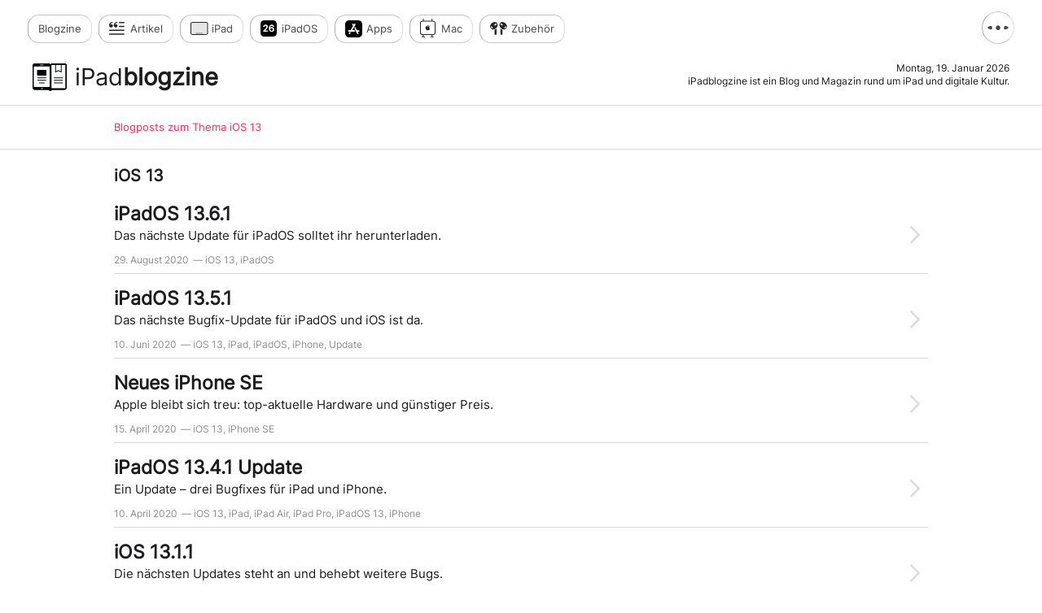

--- FILE ---
content_type: text/html; charset=UTF-8
request_url: https://www.ipadblogzine.de/tag/ios-13/
body_size: 62964
content:
<!DOCTYPE html> <html lang="de"> <head><link rel="dns-prefetch" href="//stats.wp.com">
<link rel="preload" href="https://www.ipadblogzine.de/wp-content/cache/borlabs_cache/1/js/66b115bef3c2b1bf1d0aaa6ba51ed94d1be16d37_https.js" as="script">
<link rel="preload" href="https://www.ipadblogzine.de/wp-content/cache/borlabs_cache/1/css/be081187ddee89b95a18bf416c7d3fa53b6c1641_https.css" as="style">
<link rel="stylesheet" href="https://www.ipadblogzine.de/wp-content/cache/borlabs_cache/1/css/be081187ddee89b95a18bf416c7d3fa53b6c1641_https.css" type="text/css" media="all"> <div class="borlabs-hide" data-borlabs-cookie-type="cookie" data-borlabs-cookie-id="google-analytics"></div><meta charset="UTF-8" /> <meta name='robots' content='noindex, follow' /> <style>img:is([sizes="auto" i], [sizes^="auto," i]) { contain-intrinsic-size: 3000px 1500px }</style> <meta property="og:locale" content="de_DE" /> <meta property="og:type" content="article" /> <meta property="og:title" content="Tag: iOS 13" /> <meta property="og:url" content="https://www.ipadblogzine.de/tag/ios-13/" /> <meta property="og:site_name" content="iPadblogzine | Blog für iPad, Apps und Zubehör" /> <meta property="og:image" content="https://www.ipadblogzine.de/wp-content/uploads/2019/09/teaser-ipad2019.jpg" /> <meta property="og:image:width" content="1366" /> <meta property="og:image:height" content="680" /> <meta property="og:image:type" content="image/jpeg" /> <script type="application/ld+json" class="yoast-schema-graph">{"@context":"https://schema.org","@graph":[{"@type":"CollectionPage","@id":"https://www.ipadblogzine.de/tag/ios-13/","url":"https://www.ipadblogzine.de/tag/ios-13/","name":"Artikel mit Tag: iOS 13 &#8211; iPadblogzine","isPartOf":{"@id":"https://www.ipadblogzine.de/#website"},"primaryImageOfPage":{"@id":"https://www.ipadblogzine.de/tag/ios-13/#primaryimage"},"image":{"@id":"https://www.ipadblogzine.de/tag/ios-13/#primaryimage"},"thumbnailUrl":"https://www.ipadblogzine.de/wp-content/uploads/2019/06/teaser-ios13-1.png","breadcrumb":{"@id":"https://www.ipadblogzine.de/tag/ios-13/#breadcrumb"},"inLanguage":"de"},{"@type":"ImageObject","inLanguage":"de","@id":"https://www.ipadblogzine.de/tag/ios-13/#primaryimage","url":"https://www.ipadblogzine.de/wp-content/uploads/2019/06/teaser-ios13-1.png","contentUrl":"https://www.ipadblogzine.de/wp-content/uploads/2019/06/teaser-ios13-1.png","width":1366,"height":680,"caption":"iOS 13 App teaser"},{"@type":"BreadcrumbList","@id":"https://www.ipadblogzine.de/tag/ios-13/#breadcrumb","itemListElement":[{"@type":"ListItem","position":1,"name":"Startseite","item":"https://www.ipadblogzine.de/"},{"@type":"ListItem","position":2,"name":"iOS 13"}]},{"@type":"WebSite","@id":"https://www.ipadblogzine.de/#website","url":"https://www.ipadblogzine.de/","name":"iPadblogzine | Blog für iPad, Apps und Zubehör","description":"iPadblogzine ist ein Blog und Magazin rund um iPad und digitale Kultur.","publisher":{"@id":"https://www.ipadblogzine.de/#/schema/person/b9f14766e82ae6129f0a7a11fc1bfeb9"},"alternateName":"iPadblogzine","potentialAction":[{"@type":"SearchAction","target":{"@type":"EntryPoint","urlTemplate":"https://www.ipadblogzine.de/?s={search_term_string}"},"query-input":{"@type":"PropertyValueSpecification","valueRequired":true,"valueName":"search_term_string"}}],"inLanguage":"de"},{"@type":["Person","Organization"],"@id":"https://www.ipadblogzine.de/#/schema/person/b9f14766e82ae6129f0a7a11fc1bfeb9","name":"Rej","image":{"@type":"ImageObject","inLanguage":"de","@id":"https://www.ipadblogzine.de/#/schema/person/image/","url":"https://www.ipadblogzine.de/wp-content/uploads/2022/02/ExportedMontage-768489EC-BA08-4E3E-8AAA-1820D8E8586B-scaled.jpg","contentUrl":"https://www.ipadblogzine.de/wp-content/uploads/2022/02/ExportedMontage-768489EC-BA08-4E3E-8AAA-1820D8E8586B-scaled.jpg","width":1440,"height":2560,"caption":"Rej"},"logo":{"@id":"https://www.ipadblogzine.de/#/schema/person/image/"},"sameAs":["https://www.facebook.com/ipadblogzine/","https://x.com/ipadblogzine"],"publishingPrinciples":"https://www.ipadblogzine.de/editorial/"}]}</script> <link rel='dns-prefetch' href='//stats.wp.com' /> <link rel='dns-prefetch' href='//widgets.wp.com' /> <link rel='dns-prefetch' href='//s0.wp.com' /> <link rel='dns-prefetch' href='//0.gravatar.com' /> <link rel='dns-prefetch' href='//1.gravatar.com' /> <link rel='dns-prefetch' href='//2.gravatar.com' /> <link rel="alternate" type="application/rss+xml" title="iPadblogzine | Blog für iPad, Apps und Zubehör &raquo; iOS 13 Schlagwort-Feed" href="https://www.ipadblogzine.de/tag/ios-13/feed/" />  <style id='classic-theme-styles-inline-css' type='text/css'>
/*! This file is auto-generated */
.wp-block-button__link{color:#fff;background-color:#32373c;border-radius:9999px;box-shadow:none;text-decoration:none;padding:calc(.667em + 2px) calc(1.333em + 2px);font-size:1.125em}.wp-block-file__button{background:#32373c;color:#fff;text-decoration:none}
</style>   <style id='jetpack-sharing-buttons-style-inline-css' type='text/css'>
.jetpack-sharing-buttons__services-list{display:flex;flex-direction:row;flex-wrap:wrap;gap:0;list-style-type:none;margin:5px;padding:0}.jetpack-sharing-buttons__services-list.has-small-icon-size{font-size:12px}.jetpack-sharing-buttons__services-list.has-normal-icon-size{font-size:16px}.jetpack-sharing-buttons__services-list.has-large-icon-size{font-size:24px}.jetpack-sharing-buttons__services-list.has-huge-icon-size{font-size:36px}@media print{.jetpack-sharing-buttons__services-list{display:none!important}}.editor-styles-wrapper .wp-block-jetpack-sharing-buttons{gap:0;padding-inline-start:0}ul.jetpack-sharing-buttons__services-list.has-background{padding:1.25em 2.375em}
</style> <style id='global-styles-inline-css' type='text/css'>
:root{--wp--preset--aspect-ratio--square: 1;--wp--preset--aspect-ratio--4-3: 4/3;--wp--preset--aspect-ratio--3-4: 3/4;--wp--preset--aspect-ratio--3-2: 3/2;--wp--preset--aspect-ratio--2-3: 2/3;--wp--preset--aspect-ratio--16-9: 16/9;--wp--preset--aspect-ratio--9-16: 9/16;--wp--preset--color--black: #000000;--wp--preset--color--cyan-bluish-gray: #abb8c3;--wp--preset--color--white: #ffffff;--wp--preset--color--pale-pink: #f78da7;--wp--preset--color--vivid-red: #cf2e2e;--wp--preset--color--luminous-vivid-orange: #ff6900;--wp--preset--color--luminous-vivid-amber: #fcb900;--wp--preset--color--light-green-cyan: #7bdcb5;--wp--preset--color--vivid-green-cyan: #00d084;--wp--preset--color--pale-cyan-blue: #8ed1fc;--wp--preset--color--vivid-cyan-blue: #0693e3;--wp--preset--color--vivid-purple: #9b51e0;--wp--preset--gradient--vivid-cyan-blue-to-vivid-purple: linear-gradient(135deg,rgba(6,147,227,1) 0%,rgb(155,81,224) 100%);--wp--preset--gradient--light-green-cyan-to-vivid-green-cyan: linear-gradient(135deg,rgb(122,220,180) 0%,rgb(0,208,130) 100%);--wp--preset--gradient--luminous-vivid-amber-to-luminous-vivid-orange: linear-gradient(135deg,rgba(252,185,0,1) 0%,rgba(255,105,0,1) 100%);--wp--preset--gradient--luminous-vivid-orange-to-vivid-red: linear-gradient(135deg,rgba(255,105,0,1) 0%,rgb(207,46,46) 100%);--wp--preset--gradient--very-light-gray-to-cyan-bluish-gray: linear-gradient(135deg,rgb(238,238,238) 0%,rgb(169,184,195) 100%);--wp--preset--gradient--cool-to-warm-spectrum: linear-gradient(135deg,rgb(74,234,220) 0%,rgb(151,120,209) 20%,rgb(207,42,186) 40%,rgb(238,44,130) 60%,rgb(251,105,98) 80%,rgb(254,248,76) 100%);--wp--preset--gradient--blush-light-purple: linear-gradient(135deg,rgb(255,206,236) 0%,rgb(152,150,240) 100%);--wp--preset--gradient--blush-bordeaux: linear-gradient(135deg,rgb(254,205,165) 0%,rgb(254,45,45) 50%,rgb(107,0,62) 100%);--wp--preset--gradient--luminous-dusk: linear-gradient(135deg,rgb(255,203,112) 0%,rgb(199,81,192) 50%,rgb(65,88,208) 100%);--wp--preset--gradient--pale-ocean: linear-gradient(135deg,rgb(255,245,203) 0%,rgb(182,227,212) 50%,rgb(51,167,181) 100%);--wp--preset--gradient--electric-grass: linear-gradient(135deg,rgb(202,248,128) 0%,rgb(113,206,126) 100%);--wp--preset--gradient--midnight: linear-gradient(135deg,rgb(2,3,129) 0%,rgb(40,116,252) 100%);--wp--preset--font-size--small: 13px;--wp--preset--font-size--medium: 20px;--wp--preset--font-size--large: 36px;--wp--preset--font-size--x-large: 42px;--wp--preset--spacing--20: 0.44rem;--wp--preset--spacing--30: 0.67rem;--wp--preset--spacing--40: 1rem;--wp--preset--spacing--50: 1.5rem;--wp--preset--spacing--60: 2.25rem;--wp--preset--spacing--70: 3.38rem;--wp--preset--spacing--80: 5.06rem;--wp--preset--shadow--natural: 6px 6px 9px rgba(0, 0, 0, 0.2);--wp--preset--shadow--deep: 12px 12px 50px rgba(0, 0, 0, 0.4);--wp--preset--shadow--sharp: 6px 6px 0px rgba(0, 0, 0, 0.2);--wp--preset--shadow--outlined: 6px 6px 0px -3px rgba(255, 255, 255, 1), 6px 6px rgba(0, 0, 0, 1);--wp--preset--shadow--crisp: 6px 6px 0px rgba(0, 0, 0, 1);}:where(.is-layout-flex){gap: 0.5em;}:where(.is-layout-grid){gap: 0.5em;}body .is-layout-flex{display: flex;}.is-layout-flex{flex-wrap: wrap;align-items: center;}.is-layout-flex > :is(*, div){margin: 0;}body .is-layout-grid{display: grid;}.is-layout-grid > :is(*, div){margin: 0;}:where(.wp-block-columns.is-layout-flex){gap: 2em;}:where(.wp-block-columns.is-layout-grid){gap: 2em;}:where(.wp-block-post-template.is-layout-flex){gap: 1.25em;}:where(.wp-block-post-template.is-layout-grid){gap: 1.25em;}.has-black-color{color: var(--wp--preset--color--black) !important;}.has-cyan-bluish-gray-color{color: var(--wp--preset--color--cyan-bluish-gray) !important;}.has-white-color{color: var(--wp--preset--color--white) !important;}.has-pale-pink-color{color: var(--wp--preset--color--pale-pink) !important;}.has-vivid-red-color{color: var(--wp--preset--color--vivid-red) !important;}.has-luminous-vivid-orange-color{color: var(--wp--preset--color--luminous-vivid-orange) !important;}.has-luminous-vivid-amber-color{color: var(--wp--preset--color--luminous-vivid-amber) !important;}.has-light-green-cyan-color{color: var(--wp--preset--color--light-green-cyan) !important;}.has-vivid-green-cyan-color{color: var(--wp--preset--color--vivid-green-cyan) !important;}.has-pale-cyan-blue-color{color: var(--wp--preset--color--pale-cyan-blue) !important;}.has-vivid-cyan-blue-color{color: var(--wp--preset--color--vivid-cyan-blue) !important;}.has-vivid-purple-color{color: var(--wp--preset--color--vivid-purple) !important;}.has-black-background-color{background-color: var(--wp--preset--color--black) !important;}.has-cyan-bluish-gray-background-color{background-color: var(--wp--preset--color--cyan-bluish-gray) !important;}.has-white-background-color{background-color: var(--wp--preset--color--white) !important;}.has-pale-pink-background-color{background-color: var(--wp--preset--color--pale-pink) !important;}.has-vivid-red-background-color{background-color: var(--wp--preset--color--vivid-red) !important;}.has-luminous-vivid-orange-background-color{background-color: var(--wp--preset--color--luminous-vivid-orange) !important;}.has-luminous-vivid-amber-background-color{background-color: var(--wp--preset--color--luminous-vivid-amber) !important;}.has-light-green-cyan-background-color{background-color: var(--wp--preset--color--light-green-cyan) !important;}.has-vivid-green-cyan-background-color{background-color: var(--wp--preset--color--vivid-green-cyan) !important;}.has-pale-cyan-blue-background-color{background-color: var(--wp--preset--color--pale-cyan-blue) !important;}.has-vivid-cyan-blue-background-color{background-color: var(--wp--preset--color--vivid-cyan-blue) !important;}.has-vivid-purple-background-color{background-color: var(--wp--preset--color--vivid-purple) !important;}.has-black-border-color{border-color: var(--wp--preset--color--black) !important;}.has-cyan-bluish-gray-border-color{border-color: var(--wp--preset--color--cyan-bluish-gray) !important;}.has-white-border-color{border-color: var(--wp--preset--color--white) !important;}.has-pale-pink-border-color{border-color: var(--wp--preset--color--pale-pink) !important;}.has-vivid-red-border-color{border-color: var(--wp--preset--color--vivid-red) !important;}.has-luminous-vivid-orange-border-color{border-color: var(--wp--preset--color--luminous-vivid-orange) !important;}.has-luminous-vivid-amber-border-color{border-color: var(--wp--preset--color--luminous-vivid-amber) !important;}.has-light-green-cyan-border-color{border-color: var(--wp--preset--color--light-green-cyan) !important;}.has-vivid-green-cyan-border-color{border-color: var(--wp--preset--color--vivid-green-cyan) !important;}.has-pale-cyan-blue-border-color{border-color: var(--wp--preset--color--pale-cyan-blue) !important;}.has-vivid-cyan-blue-border-color{border-color: var(--wp--preset--color--vivid-cyan-blue) !important;}.has-vivid-purple-border-color{border-color: var(--wp--preset--color--vivid-purple) !important;}.has-vivid-cyan-blue-to-vivid-purple-gradient-background{background: var(--wp--preset--gradient--vivid-cyan-blue-to-vivid-purple) !important;}.has-light-green-cyan-to-vivid-green-cyan-gradient-background{background: var(--wp--preset--gradient--light-green-cyan-to-vivid-green-cyan) !important;}.has-luminous-vivid-amber-to-luminous-vivid-orange-gradient-background{background: var(--wp--preset--gradient--luminous-vivid-amber-to-luminous-vivid-orange) !important;}.has-luminous-vivid-orange-to-vivid-red-gradient-background{background: var(--wp--preset--gradient--luminous-vivid-orange-to-vivid-red) !important;}.has-very-light-gray-to-cyan-bluish-gray-gradient-background{background: var(--wp--preset--gradient--very-light-gray-to-cyan-bluish-gray) !important;}.has-cool-to-warm-spectrum-gradient-background{background: var(--wp--preset--gradient--cool-to-warm-spectrum) !important;}.has-blush-light-purple-gradient-background{background: var(--wp--preset--gradient--blush-light-purple) !important;}.has-blush-bordeaux-gradient-background{background: var(--wp--preset--gradient--blush-bordeaux) !important;}.has-luminous-dusk-gradient-background{background: var(--wp--preset--gradient--luminous-dusk) !important;}.has-pale-ocean-gradient-background{background: var(--wp--preset--gradient--pale-ocean) !important;}.has-electric-grass-gradient-background{background: var(--wp--preset--gradient--electric-grass) !important;}.has-midnight-gradient-background{background: var(--wp--preset--gradient--midnight) !important;}.has-small-font-size{font-size: var(--wp--preset--font-size--small) !important;}.has-medium-font-size{font-size: var(--wp--preset--font-size--medium) !important;}.has-large-font-size{font-size: var(--wp--preset--font-size--large) !important;}.has-x-large-font-size{font-size: var(--wp--preset--font-size--x-large) !important;}
:where(.wp-block-post-template.is-layout-flex){gap: 1.25em;}:where(.wp-block-post-template.is-layout-grid){gap: 1.25em;}
:where(.wp-block-columns.is-layout-flex){gap: 2em;}:where(.wp-block-columns.is-layout-grid){gap: 2em;}
:root :where(.wp-block-pullquote){font-size: 1.5em;line-height: 1.6;}
</style>     <link rel="https://api.w.org/" href="https://www.ipadblogzine.de/wp-json/" /><link rel="alternate" title="JSON" type="application/json" href="https://www.ipadblogzine.de/wp-json/wp/v2/tags/195" /><link rel="EditURI" type="application/rsd+xml" title="RSD" href="https://www.ipadblogzine.de/xmlrpc.php?rsd" /> <style>img#wpstats{display:none}</style> <link rel="icon" href="https://www.ipadblogzine.de/wp-content/uploads/2025/12/webicon@1x-320x320.png" sizes="32x32" /> <link rel="icon" href="https://www.ipadblogzine.de/wp-content/uploads/2025/12/webicon@1x-320x320.png" sizes="192x192" /> <link rel="apple-touch-icon" href="https://www.ipadblogzine.de/wp-content/uploads/2025/12/webicon@1x-320x320.png" /> <meta name="msapplication-TileImage" content="https://www.ipadblogzine.de/wp-content/uploads/2025/12/webicon@1x-320x320.png" /> <meta name="viewport" content="width=device-width, initial-scale=1.0, maximum-scale=1.0"> <meta name="theme-color" content="#ffffff" media="(prefers-color-scheme: light)"> <meta name="theme-color" content="#1C1C1E" media="(prefers-color-scheme: dark)"> <meta name="robots" content="index, follow"> <link rel="icon" type="image/png" href="https://www.ipadblogzine.de/wp-content/themes/ipb/img/favicon@2x.png">  </head> <body > <header> <nav> <div class="nnav"> <ul class="nnav"> <li><a href="https://www.ipadblogzine.de" title="Startseite" id="ipb" rel="bookmark"><em>Blog</em>zine</a></li> <ul id="menu-h-nav" class="menu"><li id="menu-item-15892" class="menu-item menu-item-type-taxonomy menu-item-object-category menu-item-15892"><a href="https://www.ipadblogzine.de/artikel/">Artikel</a></li> <li id="menu-item-15891" class="menu-item menu-item-type-taxonomy menu-item-object-category menu-item-15891"><a href="https://www.ipadblogzine.de/ipad/">iPad</a></li> <li id="menu-item-15889" class="menu-item menu-item-type-taxonomy menu-item-object-category menu-item-15889"><a href="https://www.ipadblogzine.de/ipados/">iPadOS</a></li> <li id="menu-item-15890" class="menu-item menu-item-type-taxonomy menu-item-object-category menu-item-15890"><a href="https://www.ipadblogzine.de/apps/">Apps</a></li> <li id="menu-item-15894" class="menu-item menu-item-type-taxonomy menu-item-object-category menu-item-15894"><a href="https://www.ipadblogzine.de/mac/">Mac</a></li> <li id="menu-item-15893" class="menu-item menu-item-type-taxonomy menu-item-object-category menu-item-15893"><a href="https://www.ipadblogzine.de/zubehoer/">Zubehör</a></li> </ul> <span class="clearfix"></span> </ul> </div> <a href="javascript:void();" id="popover" title="Share Sheet"> <img src="https://www.ipadblogzine.de/wp-content/themes/ipb/icons/more.svg" alt="Nav icon" title="Editorial" class="icon btlink"> </a> </nav> <div class="popover"> <ul> <li class="seite"><a href="https://www.ipadblogzine.de/editorial"><img src="https://www.ipadblogzine.de/wp-content/themes/ipb/icons/editorial.svg" alt="Editorial icon" class="icone"> <span class="editorial"><strong>Editorial</strong><br>Was ist ein Blogzine?</span> </a> <span class="clearfix"></span> </li> <div id="wrapper-social"> <div id="owl-social"> <ul> <li class="share"><a href="https://medium.com/@ipadblogzine"><img src="https://www.ipadblogzine.de/wp-content/themes/ipb/icons/medium.svg" alt="Medium icon" title="Auf Medium lesen und teilen" class="iconm"><br>Lesen</a></li> <li class="share"><a href="javascript:function iprl5(){var d=document,z=d.createElement('scr'+'ipt'),b=d.body,l=d.location;try{if(!b)throw(0);d.title='(Saving...) '+d.title;z.setAttribute('src',l.protocol+'//www.instapaper.com/j/uQMxxPQBfUxi?u='+encodeURIComponent(l.href)+'&t='+(new Date().getTime()));b.appendChild(z);}catch(e){alert('Please wait until the page has loaded.');}}iprl5();void(0)" title="In Instapaper lesen"><img src="https://www.ipadblogzine.de/wp-content/themes/ipb/icons/instapaper.svg" alt="Instapaper icon" class="iconinst"><br>Instapaper</a></li> <li class="share"><a href="https://www.ipadblogzine.de/feed/" title="Im FeedReader lesen" target="_blank"><img src="https://www.ipadblogzine.de/wp-content/themes/ipb/icons/rss.svg" alt="Twitter icon" class="icont"><br>Abonnieren</a></li> </ul> <span class="clearfix"></span> </div> </div> </ul> </div> <cite> <img src="https://www.ipadblogzine.de/wp-content/themes/ipb/img/iPbx.svg" alt="iPadblogzine Appicon" title="iPadblogzine"> <span class="logo"><a href="https://www.ipadblogzine.de/" title="iPadblogzine | Blog für iPad, Apps und Zubehör"><em>iPad</em>blogzine</a></span> </cite> <div class="desc"> <p class="date">Montag, 19. Januar 2026</p> <p class="about">iPadblogzine ist ein Blog und Magazin rund um iPad und digitale Kultur.</p> </div> </header> <section class="breadcrumb sel"> <p>Blogposts zum Thema iOS 13</p></section> <section class="page archiv"> <h1 class="seo">iOS 13</h1> <article> <h2><a href="https://www.ipadblogzine.de/ipados/ipados-13-6-1/">iPadOS 13.6.1</a></h2> <p>Das nächste Update für iPadOS solltet ihr herunterladen.</p> <div class="datumtag"> <small class="cat">29. August 2020</small> <small>&mdash; <a href="https://www.ipadblogzine.de/tag/ios-13/" rel="tag">iOS 13</a>, <a href="https://www.ipadblogzine.de/tag/ipados/" rel="tag">iPadOS</a></small> </div> <a href="https://www.ipadblogzine.de/ipados/ipados-13-6-1/"> <img src="https://www.ipadblogzine.de/wp-content/themes/ipb/icons/chevron.svg" alt="Chevron link" title="Artikel lesen" class="icon btlink"> </a> <span class="clearfix"></span> </article> <article> <h2><a href="https://www.ipadblogzine.de/ipados/ipados-13-5-1/">iPadOS 13.5.1</a></h2> <p>Das nächste Bugfix-Update für iPadOS und iOS ist da.</p> <div class="datumtag"> <small class="cat">10. Juni 2020</small> <small>&mdash; <a href="https://www.ipadblogzine.de/tag/ios-13/" rel="tag">iOS 13</a>, <a href="https://www.ipadblogzine.de/tag/ipad/" rel="tag">iPad</a>, <a href="https://www.ipadblogzine.de/tag/ipados/" rel="tag">iPadOS</a>, <a href="https://www.ipadblogzine.de/tag/iphone/" rel="tag">iPhone</a>, <a href="https://www.ipadblogzine.de/tag/update/" rel="tag">Update</a></small> </div> <a href="https://www.ipadblogzine.de/ipados/ipados-13-5-1/"> <img src="https://www.ipadblogzine.de/wp-content/themes/ipb/icons/chevron.svg" alt="Chevron link" title="Artikel lesen" class="icon btlink"> </a> <span class="clearfix"></span> </article> <article> <h2><a href="https://www.ipadblogzine.de/iphone/neues-iphone-se-2020/">Neues iPhone SE</a></h2> <p>Apple bleibt sich treu: top-aktuelle Hardware und günstiger Preis. </p> <div class="datumtag"> <small class="cat">15. April 2020</small> <small>&mdash; <a href="https://www.ipadblogzine.de/tag/ios-13/" rel="tag">iOS 13</a>, <a href="https://www.ipadblogzine.de/tag/iphone-se/" rel="tag">iPhone SE</a></small> </div> <a href="https://www.ipadblogzine.de/iphone/neues-iphone-se-2020/"> <img src="https://www.ipadblogzine.de/wp-content/themes/ipb/icons/chevron.svg" alt="Chevron link" title="Artikel lesen" class="icon btlink"> </a> <span class="clearfix"></span> </article> <article> <h2><a href="https://www.ipadblogzine.de/ipados/ipados-1341-update/">iPadOS 13.4.1 Update</a></h2> <p>Ein Update – drei Bugfixes für iPad und iPhone.</p> <div class="datumtag"> <small class="cat">10. April 2020</small> <small>&mdash; <a href="https://www.ipadblogzine.de/tag/ios-13/" rel="tag">iOS 13</a>, <a href="https://www.ipadblogzine.de/tag/ipad/" rel="tag">iPad</a>, <a href="https://www.ipadblogzine.de/tag/ipad-air/" rel="tag">iPad Air</a>, <a href="https://www.ipadblogzine.de/tag/ipad-pro/" rel="tag">iPad Pro</a>, <a href="https://www.ipadblogzine.de/tag/ipados-13/" rel="tag">iPadOS 13</a>, <a href="https://www.ipadblogzine.de/tag/iphone/" rel="tag">iPhone</a></small> </div> <a href="https://www.ipadblogzine.de/ipados/ipados-1341-update/"> <img src="https://www.ipadblogzine.de/wp-content/themes/ipb/icons/chevron.svg" alt="Chevron link" title="Artikel lesen" class="icon btlink"> </a> <span class="clearfix"></span> </article> <article> <h2><a href="https://www.ipadblogzine.de/ipados/ios-13-1-1/">iOS 13.1.1</a></h2> <p>Die nächsten Updates steht an und behebt weitere Bugs.</p> <div class="datumtag"> <small class="cat">28. September 2019</small> <small>&mdash; <a href="https://www.ipadblogzine.de/tag/ios-13/" rel="tag">iOS 13</a>, <a href="https://www.ipadblogzine.de/tag/ipad/" rel="tag">iPad</a>, <a href="https://www.ipadblogzine.de/tag/ipados/" rel="tag">iPadOS</a>, <a href="https://www.ipadblogzine.de/tag/iphone/" rel="tag">iPhone</a>, <a href="https://www.ipadblogzine.de/tag/ipod-touch/" rel="tag">iPod touch</a></small> </div> <a href="https://www.ipadblogzine.de/ipados/ios-13-1-1/"> <img src="https://www.ipadblogzine.de/wp-content/themes/ipb/icons/chevron.svg" alt="Chevron link" title="Artikel lesen" class="icon btlink"> </a> <span class="clearfix"></span> </article> <article> <h2><a href="https://www.ipadblogzine.de/ipados/ios-12-4-2/">iOS 12.4.2</a></h2> <p>Das Update schließt eine kritische Sicherheitslücke in iOS.</p> <div class="datumtag"> <small class="cat">27. September 2019</small> <small>&mdash; <a href="https://www.ipadblogzine.de/tag/bug/" rel="tag">Bug</a>, <a href="https://www.ipadblogzine.de/tag/ios-12/" rel="tag">iOS 12</a>, <a href="https://www.ipadblogzine.de/tag/ios-13/" rel="tag">iOS 13</a>, <a href="https://www.ipadblogzine.de/tag/ipad/" rel="tag">iPad</a>, <a href="https://www.ipadblogzine.de/tag/iphone/" rel="tag">iPhone</a>, <a href="https://www.ipadblogzine.de/tag/ipod-touch/" rel="tag">iPod touch</a>, <a href="https://www.ipadblogzine.de/tag/sicherheit/" rel="tag">Sicherheit</a>, <a href="https://www.ipadblogzine.de/tag/update/" rel="tag">Update</a></small> </div> <a href="https://www.ipadblogzine.de/ipados/ios-12-4-2/"> <img src="https://www.ipadblogzine.de/wp-content/themes/ipb/icons/chevron.svg" alt="Chevron link" title="Artikel lesen" class="icon btlink"> </a> <span class="clearfix"></span> </article> <article> <h2><a href="https://www.ipadblogzine.de/ipados/ios-13-1-schon-frueher/">iOS 13.1 schon früher</a></h2> <p>iPadOS und iOS 13.1 erscheinen nun früher als angekündigt.</p> <div class="datumtag"> <small class="cat">23. September 2019</small> <small>&mdash; <a href="https://www.ipadblogzine.de/tag/ios-13/" rel="tag">iOS 13</a>, <a href="https://www.ipadblogzine.de/tag/ipad/" rel="tag">iPad</a>, <a href="https://www.ipadblogzine.de/tag/ipados/" rel="tag">iPadOS</a>, <a href="https://www.ipadblogzine.de/tag/iphone/" rel="tag">iPhone</a></small> </div> <a href="https://www.ipadblogzine.de/ipados/ios-13-1-schon-frueher/"> <img src="https://www.ipadblogzine.de/wp-content/themes/ipb/icons/chevron.svg" alt="Chevron link" title="Artikel lesen" class="icon btlink"> </a> <span class="clearfix"></span> </article> <article> <h2><a href="https://www.ipadblogzine.de/ipados/ios-13/">iOS 13 (ist da) &#8211; Update</a></h2> <p>Heute kommt iOS 13 und wir blicken noch mal auf das Update.</p> <div class="datumtag"> <small class="cat">19. September 2019</small> <small>&mdash; <a href="https://www.ipadblogzine.de/tag/ios-13/" rel="tag">iOS 13</a>, <a href="https://www.ipadblogzine.de/tag/iphone/" rel="tag">iPhone</a>, <a href="https://www.ipadblogzine.de/tag/ipod-touch/" rel="tag">iPod touch</a></small> </div> <a href="https://www.ipadblogzine.de/ipados/ios-13/"> <img src="https://www.ipadblogzine.de/wp-content/themes/ipb/icons/chevron.svg" alt="Chevron link" title="Artikel lesen" class="icon btlink"> </a> <span class="clearfix"></span> </article> <article> <h2><a href="https://www.ipadblogzine.de/artikel/livetweet-apple-event-2019/">Livetweet Apple Event 2019</a></h2> <p>Die Livetweets zum Media Event könnt ihr hier nachlesen.</p> <div class="datumtag"> <small class="cat">10. September 2019</small> <small>&mdash; <a href="https://www.ipadblogzine.de/tag/apple-watch/" rel="tag">Apple Watch</a>, <a href="https://www.ipadblogzine.de/tag/ios-13/" rel="tag">iOS 13</a>, <a href="https://www.ipadblogzine.de/tag/ipad/" rel="tag">iPad</a>, <a href="https://www.ipadblogzine.de/tag/ipados/" rel="tag">iPadOS</a>, <a href="https://www.ipadblogzine.de/tag/iphone-11-pro/" rel="tag">iPhone 11 Pro</a></small> </div> <a href="https://www.ipadblogzine.de/artikel/livetweet-apple-event-2019/"> <img src="https://www.ipadblogzine.de/wp-content/themes/ipb/icons/chevron.svg" alt="Chevron link" title="Artikel lesen" class="icon btlink"> </a> <span class="clearfix"></span> </article> <article> <h2><a href="https://www.ipadblogzine.de/artikel/apple-event-am-10-september/">Apple Event am 10. September</a></h2> <p>Apple lädt zum diesjährigen iPhone Event nach Cupertino.</p> <div class="datumtag"> <small class="cat">30. August 2019</small> <small>&mdash; <a href="https://www.ipadblogzine.de/tag/apple-event/" rel="tag">Apple Event</a>, <a href="https://www.ipadblogzine.de/tag/ios-13/" rel="tag">iOS 13</a>, <a href="https://www.ipadblogzine.de/tag/ipad/" rel="tag">iPad</a>, <a href="https://www.ipadblogzine.de/tag/iphone/" rel="tag">iPhone</a></small> </div> <a href="https://www.ipadblogzine.de/artikel/apple-event-am-10-september/"> <img src="https://www.ipadblogzine.de/wp-content/themes/ipb/icons/chevron.svg" alt="Chevron link" title="Artikel lesen" class="icon btlink"> </a> <span class="clearfix"></span> </article> <article class="seotxt"> <h3>Ein Blog fürs iPad</h3> <div class="info"> <figure class="fs"> <img src="https://www.ipadblogzine.de/wp-content/uploads/2019/09/teaser-ipad2019.jpg" alt="iPad mit Smart Keyboard" title="Blog für iPad, Apps und Zubehör."> </figure> <div class="txt"> <p>Wir beschäftigen uns im Blog hauptsächlich mit dem iPad: Apps, Tools und Zubehör.</p> <p class="txt-sml">In kleinen informativen Blogbeiträgen widmen wir uns außerdem den alltäglichen Aufgaben im Umgang mit dem iPad.</p> </div> </div> </article> <article> <h2><a href="https://www.ipadblogzine.de/ipados/ipados-dateien-app/">iPadOS: Dateien App</a></h2> <p>Apple erlaubt den Zugriff auf Laufwerke über die neue Dateien App.</p> <div class="datumtag"> <small class="cat">21. August 2019</small> <small>&mdash; <a href="https://www.ipadblogzine.de/tag/ios-13/" rel="tag">iOS 13</a>, <a href="https://www.ipadblogzine.de/tag/ipad/" rel="tag">iPad</a>, <a href="https://www.ipadblogzine.de/tag/ipad-mini/" rel="tag">iPad mini</a>, <a href="https://www.ipadblogzine.de/tag/ipad-pro/" rel="tag">iPad Pro</a>, <a href="https://www.ipadblogzine.de/tag/ipados/" rel="tag">iPadOS</a></small> </div> <a href="https://www.ipadblogzine.de/ipados/ipados-dateien-app/"> <img src="https://www.ipadblogzine.de/wp-content/themes/ipb/icons/chevron.svg" alt="Chevron link" title="Artikel lesen" class="icon btlink"> </a> <span class="clearfix"></span> </article> <article> <h2><a href="https://www.ipadblogzine.de/apps/geruecht-apple-arcade-fuer-499-mtl/">Gerücht: Apple Arcade für $4,99/mtl.</a></h2> <p>Im Herbst startet Apples Abodienst für Spiele.</p> <div class="datumtag"> <small class="cat"></small> <small>&mdash; <a href="https://www.ipadblogzine.de/tag/apple-arcade/" rel="tag">Apple Arcade</a>, <a href="https://www.ipadblogzine.de/tag/ios-13/" rel="tag">iOS 13</a>, <a href="https://www.ipadblogzine.de/tag/ipad/" rel="tag">iPad</a>, <a href="https://www.ipadblogzine.de/tag/iphone/" rel="tag">iPhone</a>, <a href="https://www.ipadblogzine.de/tag/ipod-touch/" rel="tag">iPod touch</a>, <a href="https://www.ipadblogzine.de/tag/macos/" rel="tag">macOS</a>, <a href="https://www.ipadblogzine.de/tag/tvos/" rel="tag">tvOS</a></small> </div> <a href="https://www.ipadblogzine.de/apps/geruecht-apple-arcade-fuer-499-mtl/"> <img src="https://www.ipadblogzine.de/wp-content/themes/ipb/icons/chevron.svg" alt="Chevron link" title="Artikel lesen" class="icon btlink"> </a> <span class="clearfix"></span> </article> <article> <h2><a href="https://www.ipadblogzine.de/ipados/ios-13-quickpath-tatstatur/">iOS 13: QuickPath-Tatstatur</a></h2> <p>Wischen anstatt nur tippen.</p> <div class="datumtag"> <small class="cat">16. Juni 2019</small> <small>&mdash; <a href="https://www.ipadblogzine.de/tag/ios-13/" rel="tag">iOS 13</a>, <a href="https://www.ipadblogzine.de/tag/ipad/" rel="tag">iPad</a>, <a href="https://www.ipadblogzine.de/tag/ipad-mini/" rel="tag">iPad mini</a>, <a href="https://www.ipadblogzine.de/tag/ipad-pro/" rel="tag">iPad Pro</a>, <a href="https://www.ipadblogzine.de/tag/ipados/" rel="tag">iPadOS</a>, <a href="https://www.ipadblogzine.de/tag/iphone/" rel="tag">iPhone</a></small> </div> <a href="https://www.ipadblogzine.de/ipados/ios-13-quickpath-tatstatur/"> <img src="https://www.ipadblogzine.de/wp-content/themes/ipb/icons/chevron.svg" alt="Chevron link" title="Artikel lesen" class="icon btlink"> </a> <span class="clearfix"></span> </article> <article> <h2><a href="https://www.ipadblogzine.de/ipados/ios-13-dark-mode/">iOS 13: Dark Mode</a></h2> <p>Endlich bekommt iOS auch einen Dunkelmodus.</p> <div class="datumtag"> <small class="cat">13. Juni 2019</small> <small>&mdash; <a href="https://www.ipadblogzine.de/tag/leitartikel/" rel="tag">Artikel</a>, <a href="https://www.ipadblogzine.de/tag/ios-13/" rel="tag">iOS 13</a>, <a href="https://www.ipadblogzine.de/tag/ipad/" rel="tag">iPad</a>, <a href="https://www.ipadblogzine.de/tag/ipad-mini/" rel="tag">iPad mini</a>, <a href="https://www.ipadblogzine.de/tag/ipad-pro/" rel="tag">iPad Pro</a>, <a href="https://www.ipadblogzine.de/tag/ipados/" rel="tag">iPadOS</a>, <a href="https://www.ipadblogzine.de/tag/iphone/" rel="tag">iPhone</a></small> </div> <a href="https://www.ipadblogzine.de/ipados/ios-13-dark-mode/"> <img src="https://www.ipadblogzine.de/wp-content/themes/ipb/icons/chevron.svg" alt="Chevron link" title="Artikel lesen" class="icon btlink"> </a> <span class="clearfix"></span> </article> <article> <h2><a href="https://www.ipadblogzine.de/ipad/ipad-os-auf-ipads/">iPadOS auf welchen iPads?</a></h2> <p>Bekommt mein iPad das Update auf iPad OS?</p> <div class="datumtag"> <small class="cat">7. Juni 2019</small> <small>&mdash; <a href="https://www.ipadblogzine.de/tag/ios-13/" rel="tag">iOS 13</a>, <a href="https://www.ipadblogzine.de/tag/ipad/" rel="tag">iPad</a>, <a href="https://www.ipadblogzine.de/tag/ipad-mini/" rel="tag">iPad mini</a>, <a href="https://www.ipadblogzine.de/tag/ipad-os/" rel="tag">iPad OS</a>, <a href="https://www.ipadblogzine.de/tag/ipad-pro/" rel="tag">iPad Pro</a></small> </div> <a href="https://www.ipadblogzine.de/ipad/ipad-os-auf-ipads/"> <img src="https://www.ipadblogzine.de/wp-content/themes/ipb/icons/chevron.svg" alt="Chevron link" title="Artikel lesen" class="icon btlink"> </a> <span class="clearfix"></span> </article> <article> <h2><a href="https://www.ipadblogzine.de/ipados/ios-13-auf-iphones/">iOS 13 auf welchen iPhones?</a></h2> <p>Bekommt mein iPhone das Update auf iOS 13?</p> <div class="datumtag"> <small class="cat"></small> <small>&mdash; <a href="https://www.ipadblogzine.de/tag/ios-13/" rel="tag">iOS 13</a>, <a href="https://www.ipadblogzine.de/tag/ipad/" rel="tag">iPad</a>, <a href="https://www.ipadblogzine.de/tag/iphone/" rel="tag">iPhone</a>, <a href="https://www.ipadblogzine.de/tag/ipod-touch/" rel="tag">iPod touch</a></small> </div> <a href="https://www.ipadblogzine.de/ipados/ios-13-auf-iphones/"> <img src="https://www.ipadblogzine.de/wp-content/themes/ipb/icons/chevron.svg" alt="Chevron link" title="Artikel lesen" class="icon btlink"> </a> <span class="clearfix"></span> </article> <article> <h2><a href="https://www.ipadblogzine.de/artikel/wwdc-2019-keynote/">WWDC 2019 Keynote</a></h2> <p>Die Keynote in a nutshell: iPad OS, iOS 13 und macOS Catalina</p> <div class="datumtag"> <small class="cat">4. Juni 2019</small> <small>&mdash; <a href="https://www.ipadblogzine.de/tag/leitartikel/" rel="tag">Artikel</a>, <a href="https://www.ipadblogzine.de/tag/beta/" rel="tag">Beta</a>, <a href="https://www.ipadblogzine.de/tag/ios-13/" rel="tag">iOS 13</a>, <a href="https://www.ipadblogzine.de/tag/ipad/" rel="tag">iPad</a>, <a href="https://www.ipadblogzine.de/tag/ipad-os/" rel="tag">iPad OS</a>, <a href="https://www.ipadblogzine.de/tag/mac-pro/" rel="tag">Mac Pro</a>, <a href="https://www.ipadblogzine.de/tag/macos/" rel="tag">macOS</a>, <a href="https://www.ipadblogzine.de/tag/tvos/" rel="tag">tvOS</a>, <a href="https://www.ipadblogzine.de/tag/watchos/" rel="tag">watchOS</a>, <a href="https://www.ipadblogzine.de/tag/xcode/" rel="tag">Xcode</a></small> </div> <a href="https://www.ipadblogzine.de/artikel/wwdc-2019-keynote/"> <img src="https://www.ipadblogzine.de/wp-content/themes/ipb/icons/chevron.svg" alt="Chevron link" title="Artikel lesen" class="icon btlink"> </a> <span class="clearfix"></span> </article> </section> <footer > <hgroup> <h2>iPadblogzine ist ein Blog und Magazin für das iPad</h2> <h3> <a href="https://www.ipadblogzine.de/feed/" target="_blank" title="RSS-Feed abonnieren"><img src="https://www.ipadblogzine.de/wp-content/themes/ipb/icons/rss.svg" alt="RSS icon" class="icon"></a> <a href="https://medium.com/@ipadblogzine"><img src="https://www.ipadblogzine.de/wp-content/themes/ipb/icons/medium.svg" alt="Medium icon" title="Auf Medium weiterlesen" class="icon iconm"></a> </h3> <span class="clearfix"></span> </hgroup> <div class="footr"> <p>Apple, Mac, OS X, macOS, iOS, iPadOS, watchOS, tvOS, iTunes, iPhone, iPad und iPod sind eingetragene Warenzeichen oder Warenzeichen von Apple.<br>Andere Firmen- und Produktnamen können Warenzeichen der jeweiligen Firmen sein. Die Rechte liegen bei den jeweiligen Eigentümern.<br>Wir haben bisher <strong>659</strong> Artikel und Blogposts geschrieben — Danke fürs Lesen.</p> <p>Made in 🇪🇺 by shiftctrl mit ❤ zu Wordpress</p> <p><a href="https://www.ipadblogzine.de/impressum/" title="Impressum">Impressum</a> • <a href="https://www.ipadblogzine.de/datenschutzerklaerung/" title="Datenschutz">Datenschutz</a> • <a href="https://www.ipadblogzine.de/werben/" title="Auf iPadblogzine werben">Werben</a> • <a href="https://www.ipadblogzine.de/feed/" target="_blank" title="RSS-Feed abonnieren">RSS</a></p> <p class="gitversion">Version 13</div> </footer>  <script type="speculationrules">
{"prefetch":[{"source":"document","where":{"and":[{"href_matches":"\/*"},{"not":{"href_matches":["\/wp-*.php","\/wp-admin\/*","\/wp-content\/uploads\/*","\/wp-content\/*","\/wp-content\/plugins\/*","\/wp-content\/themes\/ipb\/*","\/*\\?(.+)"]}},{"not":{"selector_matches":"a[rel~=\"nofollow\"]"}},{"not":{"selector_matches":".no-prefetch, .no-prefetch a"}}]},"eagerness":"conservative"}]}
</script> <!--googleoff: all--><div data-nosnippet><div id="BorlabsCookieBoxWrap"><div id="BorlabsCookieBox" class="BorlabsCookie" role="dialog" aria-labelledby="CookieBoxTextHeadline" aria-describedby="CookieBoxTextDescription" aria-modal="true" > <div class="middle-center" style="display: none;"> <div class="_brlbs-box-wrap _brlbs-box-plus-wrap"> <div class="_brlbs-box _brlbs-box-plus"> <div class="cookie-box"> <div class="container"> <div class="_brlbs-flex-center"> <span role="heading" aria-level="3" class="_brlbs-h3" id="CookieBoxTextHeadline">Datenschutzeinstellungen</span> </div> <div class="row"> <div class="col-md-6 col-12"> <p id="CookieBoxTextDescription"><span class="_brlbs-paragraph _brlbs-text-description">Wir nutzen Cookies auf unserer Website. Einige von ihnen sind essenziell, andere helfen uns, diese Website zu verbessern und betreiben zu können.</span> <span class="_brlbs-paragraph _brlbs-text-confirm-age">Wenn Sie unter 16 Jahre alt sind und Ihre Zustimmung zu freiwilligen Diensten geben möchten, müssen Sie Ihre Erziehungsberechtigten um Erlaubnis bitten.</span> <span class="_brlbs-paragraph _brlbs-text-technology">Wir verwenden Cookies und andere Technologien auf unserer Website. Einige von ihnen sind essenziell, während andere uns helfen, diese Website und Ihre Erfahrung zu verbessern.</span> <span class="_brlbs-paragraph _brlbs-text-personal-data">Personenbezogene Daten können verarbeitet werden (z. B. IP-Adressen), z. B. für personalisierte Anzeigen und Inhalte oder Anzeigen- und Inhaltsmessung.</span> <span class="_brlbs-paragraph _brlbs-text-more-information">Weitere Informationen über die Verwendung Ihrer Daten finden Sie in unserer <a class="_brlbs-cursor" href="https://www.ipadblogzine.de/datenschutzerklaerung/">Datenschutzerklärung</a>.</span> <span class="_brlbs-paragraph _brlbs-text-revoke">Sie können Ihre Auswahl jederzeit unter <a class="_brlbs-cursor" href="#" data-cookie-individual>Einstellungen</a> widerrufen oder anpassen.</span></p> </div> <div class="col-md-6 col-12"> <fieldset> <legend class="sr-only">Datenschutzeinstellungen</legend> <ul> <li> <label class="_brlbs-checkbox"> Essenziell <input id="checkbox-essential" tabindex="0" type="checkbox" name="cookieGroup[]" value="essential" checked disabled data-borlabs-cookie-checkbox > <span class="_brlbs-checkbox-indicator"></span> </label> <p class="_brlbs-service-group-description">Essenzielle Cookies ermöglichen grundlegende Funktionen und sind für die einwandfreie Funktion der Website erforderlich.</p> </li> <li> <label class="_brlbs-checkbox"> Affiliate <input id="checkbox-affiliate" tabindex="0" type="checkbox" name="cookieGroup[]" value="affiliate" data-borlabs-cookie-checkbox > <span class="_brlbs-checkbox-indicator"></span> </label> <p class="_brlbs-service-group-description">Affiliate Links in den App Store helfen uns das Blogzine langfristig zu finanzieren.</p> </li> <li> <label class="_brlbs-checkbox"> Statistiken <input id="checkbox-statistics" tabindex="0" type="checkbox" name="cookieGroup[]" value="statistics" data-borlabs-cookie-checkbox > <span class="_brlbs-checkbox-indicator"></span> </label> <p class="_brlbs-service-group-description">Statistik Cookies erfassen Informationen anonym. Diese Informationen helfen uns zu verstehen, wie unsere Besucher unsere Website nutzen.</p> </li> <li> <label class="_brlbs-checkbox"> Externe Medien <input id="checkbox-external-media" tabindex="0" type="checkbox" name="cookieGroup[]" value="external-media" checked data-borlabs-cookie-checkbox > <span class="_brlbs-checkbox-indicator"></span> </label> <p class="_brlbs-service-group-description">Inhalte von Videoplattformen und Social-Media-Plattformen werden standardmäßig blockiert. Wenn Cookies von externen Medien akzeptiert werden, bedarf der Zugriff auf diese Inhalte keiner manuellen Einwilligung mehr.</p> </li> </ul> </fieldset> </div> </div> <div class="row _brlbs-button-area"> <div class="col-md-6 col-12"> <p class="_brlbs-accept"> <a href="#" tabindex="0" role="button" class="_brlbs-btn _brlbs-btn-accept-all _brlbs-cursor" data-cookie-accept-all > Alle akzeptieren </a> </p> </div> <div class="col-md-6 col-12"> <p class="_brlbs-accept"> <a href="#" tabindex="0" role="button" id="CookieBoxSaveButton" class="_brlbs-btn _brlbs-cursor" data-cookie-accept > Speichern </a> </p> </div> <div class="col-12"> <p class="_brlbs-refuse"> <a class="_brlbs-cursor" href="#" tabindex="0" role="button" data-cookie-refuse > Nur essenzielle Cookies akzeptieren </a> </p> </div> <div class="col-12"> <p class="_brlbs-manage-btn"> <a href="#" tabindex="0" role="button" class="_brlbs-cursor _brlbs-btn" data-cookie-individual > Individuelle Datenschutzeinstellungen </a> </p> </div> </div> <div class="_brlbs-legal row _brlbs-flex-center"> <a href="#" class="_brlbs-cursor" tabindex="0" role="button" data-cookie-individual> Cookie-Details </a> <span class="_brlbs-separator"></span> <a href="https://www.ipadblogzine.de/datenschutzerklaerung/" tabindex="0" role="button"> Datenschutzerklärung </a> <span class="_brlbs-separator"></span> <a href="https://www.ipadblogzine.de/impressum/" tabindex="0" role="button"> Impressum </a> </div> </div> </div> <div class="cookie-preference" aria-hidden="true" role="dialog" aria-describedby="CookiePrefDescription" aria-modal="true" > <div class="container not-visible"> <div class="row no-gutters"> <div class="col-12"> <div class="row no-gutters align-items-top"> <div class="col-12"> <div class="_brlbs-flex-center"> <span role="heading" aria-level="3" class="_brlbs-h3">Datenschutzeinstellungen</span> </div> <p id="CookiePrefDescription"> <span class="_brlbs-paragraph _brlbs-text-confirm-age">Wenn Sie unter 16 Jahre alt sind und Ihre Zustimmung zu freiwilligen Diensten geben möchten, müssen Sie Ihre Erziehungsberechtigten um Erlaubnis bitten.</span> <span class="_brlbs-paragraph _brlbs-text-technology">Wir verwenden Cookies und andere Technologien auf unserer Website. Einige von ihnen sind essenziell, während andere uns helfen, diese Website und Ihre Erfahrung zu verbessern.</span> <span class="_brlbs-paragraph _brlbs-text-personal-data">Personenbezogene Daten können verarbeitet werden (z. B. IP-Adressen), z. B. für personalisierte Anzeigen und Inhalte oder Anzeigen- und Inhaltsmessung.</span> <span class="_brlbs-paragraph _brlbs-text-more-information">Weitere Informationen über die Verwendung Ihrer Daten finden Sie in unserer <a class="_brlbs-cursor" href="https://www.ipadblogzine.de/datenschutzerklaerung/">Datenschutzerklärung</a>.</span> <span class="_brlbs-paragraph _brlbs-text-description">Hier finden Sie eine Übersicht über alle verwendeten Cookies. Sie können Ihre Einwilligung zu ganzen Kategorien geben oder sich weitere Informationen anzeigen lassen und so nur bestimmte Cookies auswählen.</span> </p> <div class="row no-gutters align-items-center"> <div class="col-12 col-sm-10"> <p class="_brlbs-accept"> <a href="#" class="_brlbs-btn _brlbs-btn-accept-all _brlbs-cursor" tabindex="0" role="button" data-cookie-accept-all > Alle akzeptieren </a> <a href="#" id="CookiePrefSave" tabindex="0" role="button" class="_brlbs-btn _brlbs-cursor" data-cookie-accept > Speichern </a> <a href="#" class="_brlbs-btn _brlbs-refuse-btn _brlbs-cursor" tabindex="0" role="button" data-cookie-refuse > Nur essenzielle Cookies akzeptieren </a> </p> </div> <div class="col-12 col-sm-2"> <p class="_brlbs-refuse"> <a href="#" class="_brlbs-cursor" tabindex="0" role="button" data-cookie-back > Zurück </a> </p> </div> </div> </div> </div> <div data-cookie-accordion> <fieldset> <legend class="sr-only">Datenschutzeinstellungen</legend> <div class="bcac-item"> <div class="d-flex flex-row"> <label class="w-75"> <span role="heading" aria-level="4" class="_brlbs-h4">Essenziell (2)</span> </label> <div class="w-25 text-right"> </div> </div> <div class="d-block"> <p>Essenzielle Cookies ermöglichen grundlegende Funktionen und sind für die einwandfreie Funktion der Website erforderlich.</p> <p class="text-center"> <a href="#" class="_brlbs-cursor d-block" tabindex="0" role="button" data-cookie-accordion-target="essential" > <span data-cookie-accordion-status="show"> Cookie-Informationen anzeigen </span> <span data-cookie-accordion-status="hide" class="borlabs-hide"> Cookie-Informationen ausblenden </span> </a> </p> </div> <div class="borlabs-hide" data-cookie-accordion-parent="essential" > <table> <tr> <th scope="row">Name</th> <td> <label> iPadblogzine Cookies </label> </td> </tr> <tr> <th scope="row">Anbieter</th> <td>Wordpress/Automattic</td> </tr> <tr> <th scope="row">Zweck</th> <td>Das Blogzine basiert technische auf Wordpress. Um die Sicherheit der technischen Plattform, beispielsweise in den Kommentaren zu gewährleisten kann Wordpress Cookies setzen.</td> </tr> <tr> <th scope="row">Datenschutzerklärung</th> <td class="_brlbs-pp-url"> <a href="https://automattic.com/de/privacy/" target="_blank" rel="nofollow noopener noreferrer" > https://automattic.com/de/privacy/ </a> </td> </tr> <tr> <th scope="row">Host(s)</th> <td>.ipadblogzine.de, www.ipadblogzinede</td> </tr> <tr> <th scope="row">Cookie Name</th> <td>www.ipadblogzine.de</td> </tr> <tr> <th scope="row">Cookie Laufzeit</th> <td>90 Tage</td> </tr> </table> <table> <tr> <th scope="row">Name</th> <td> <label> Borlabs Cookie </label> </td> </tr> <tr> <th scope="row">Anbieter</th> <td>Eigentümer dieser Website<span>, </span><a href="https://www.ipadblogzine.de/impressum/">Impressum</a></td> </tr> <tr> <th scope="row">Zweck</th> <td>Speichert die Einstellungen der Besucher, die in der Cookie Box von Borlabs Cookie ausgewählt wurden.</td> </tr> <tr> <th scope="row">Cookie Name</th> <td>borlabs-cookie</td> </tr> <tr> <th scope="row">Cookie Laufzeit</th> <td>1 Jahr</td> </tr> </table> </div> </div> <div class="bcac-item"> <div class="d-flex flex-row"> <label class="w-75"> <span role="heading" aria-level="4" class="_brlbs-h4">Affiliate (1)</span> </label> <div class="w-25 text-right"> <label class="_brlbs-btn-switch"> <span class="sr-only">Affiliate</span> <input tabindex="0" id="borlabs-cookie-group-affiliate" type="checkbox" name="cookieGroup[]" value="affiliate" data-borlabs-cookie-switch /> <span class="_brlbs-slider"></span> <span class="_brlbs-btn-switch-status" data-active="An" data-inactive="Aus"> </span> </label> </div> </div> <div class="d-block"> <p>Affiliate Links in den App Store helfen uns das Blogzine langfristig zu finanzieren.</p> <p class="text-center"> <a href="#" class="_brlbs-cursor d-block" tabindex="0" role="button" data-cookie-accordion-target="affiliate" > <span data-cookie-accordion-status="show"> Cookie-Informationen anzeigen </span> <span data-cookie-accordion-status="hide" class="borlabs-hide"> Cookie-Informationen ausblenden </span> </a> </p> </div> <div class="borlabs-hide" data-cookie-accordion-parent="affiliate" > <table> <tr> <th scope="row">Akzeptieren</th> <td> <label class="_brlbs-btn-switch _brlbs-btn-switch--textRight"> <span class="sr-only">Partnerize Affiliate Links in den App Store</span> <input id="borlabs-cookie-partnerize" tabindex="0" type="checkbox" data-cookie-group="affiliate" name="cookies[affiliate][]" value="partnerize" data-borlabs-cookie-switch /> <span class="_brlbs-slider"></span> <span class="_brlbs-btn-switch-status" data-active="An" data-inactive="Aus" aria-hidden="true"> </span> </label> </td> </tr> <tr> <th scope="row">Name</th> <td> <label> Partnerize Affiliate Links in den App Store </label> </td> </tr> <tr> <th scope="row">Anbieter</th> <td>Partnerize</td> </tr> <tr> <th scope="row">Zweck</th> <td>Affiliate Links helfen uns das Blogzine zu finanzieren. Wir können dasvon das Hosting zahlen und Apps und Hardware kaufen und unabhängig testen.</td> </tr> <tr> <th scope="row">Datenschutzerklärung</th> <td class="_brlbs-pp-url"> <a href="https://partnerize.com/de/datenschutzerklärung" target="_blank" rel="nofollow noopener noreferrer" > https://partnerize.com/de/datenschutzerklärung </a> </td> </tr> <tr> <th scope="row">Host(s)</th> <td>apple.com, partnerize.com</td> </tr> <tr> <th scope="row">Cookie Laufzeit</th> <td>1 Jahr</td> </tr> </table> </div> </div> <div class="bcac-item"> <div class="d-flex flex-row"> <label class="w-75"> <span role="heading" aria-level="4" class="_brlbs-h4">Statistiken (1)</span> </label> <div class="w-25 text-right"> <label class="_brlbs-btn-switch"> <span class="sr-only">Statistiken</span> <input tabindex="0" id="borlabs-cookie-group-statistics" type="checkbox" name="cookieGroup[]" value="statistics" data-borlabs-cookie-switch /> <span class="_brlbs-slider"></span> <span class="_brlbs-btn-switch-status" data-active="An" data-inactive="Aus"> </span> </label> </div> </div> <div class="d-block"> <p>Statistik Cookies erfassen Informationen anonym. Diese Informationen helfen uns zu verstehen, wie unsere Besucher unsere Website nutzen.</p> <p class="text-center"> <a href="#" class="_brlbs-cursor d-block" tabindex="0" role="button" data-cookie-accordion-target="statistics" > <span data-cookie-accordion-status="show"> Cookie-Informationen anzeigen </span> <span data-cookie-accordion-status="hide" class="borlabs-hide"> Cookie-Informationen ausblenden </span> </a> </p> </div> <div class="borlabs-hide" data-cookie-accordion-parent="statistics" > <table> <tr> <th scope="row">Akzeptieren</th> <td> <label class="_brlbs-btn-switch _brlbs-btn-switch--textRight"> <span class="sr-only">Google Analytics</span> <input id="borlabs-cookie-google-analytics" tabindex="0" type="checkbox" data-cookie-group="statistics" name="cookies[statistics][]" value="google-analytics" data-borlabs-cookie-switch /> <span class="_brlbs-slider"></span> <span class="_brlbs-btn-switch-status" data-active="An" data-inactive="Aus" aria-hidden="true"> </span> </label> </td> </tr> <tr> <th scope="row">Name</th> <td> <label> Google Analytics </label> </td> </tr> <tr> <th scope="row">Anbieter</th> <td>Google Ireland Limited, Gordon House, Barrow Street, Dublin 4, Ireland</td> </tr> <tr> <th scope="row">Zweck</th> <td>Cookie von Google für Website-Analysen. Erzeugt statistische Daten darüber, wie der Besucher die Website nutzt.</td> </tr> <tr> <th scope="row">Datenschutzerklärung</th> <td class="_brlbs-pp-url"> <a href="https://policies.google.com/privacy?hl=de" target="_blank" rel="nofollow noopener noreferrer" > https://policies.google.com/privacy?hl=de </a> </td> </tr> <tr> <th scope="row">Host(s)</th> <td>.ipadblogzine.de, www.ipadblogzine.de</td> </tr> <tr> <th scope="row">Cookie Name</th> <td>_ga,_gat,_gid,_gat_gtag_UA_16562511_1</td> </tr> <tr> <th scope="row">Cookie Laufzeit</th> <td>1 Woche</td> </tr> </table> </div> </div> <div class="bcac-item"> <div class="d-flex flex-row"> <label class="w-75"> <span role="heading" aria-level="4" class="_brlbs-h4">Externe Medien (7)</span> </label> <div class="w-25 text-right"> <label class="_brlbs-btn-switch"> <span class="sr-only">Externe Medien</span> <input tabindex="0" id="borlabs-cookie-group-external-media" type="checkbox" name="cookieGroup[]" value="external-media" checked data-borlabs-cookie-switch /> <span class="_brlbs-slider"></span> <span class="_brlbs-btn-switch-status" data-active="An" data-inactive="Aus"> </span> </label> </div> </div> <div class="d-block"> <p>Inhalte von Videoplattformen und Social-Media-Plattformen werden standardmäßig blockiert. Wenn Cookies von externen Medien akzeptiert werden, bedarf der Zugriff auf diese Inhalte keiner manuellen Einwilligung mehr.</p> <p class="text-center"> <a href="#" class="_brlbs-cursor d-block" tabindex="0" role="button" data-cookie-accordion-target="external-media" > <span data-cookie-accordion-status="show"> Cookie-Informationen anzeigen </span> <span data-cookie-accordion-status="hide" class="borlabs-hide"> Cookie-Informationen ausblenden </span> </a> </p> </div> <div class="borlabs-hide" data-cookie-accordion-parent="external-media" > <table> <tr> <th scope="row">Akzeptieren</th> <td> <label class="_brlbs-btn-switch _brlbs-btn-switch--textRight"> <span class="sr-only">Facebook</span> <input id="borlabs-cookie-facebook" tabindex="0" type="checkbox" data-cookie-group="external-media" name="cookies[external-media][]" value="facebook" checked data-borlabs-cookie-switch /> <span class="_brlbs-slider"></span> <span class="_brlbs-btn-switch-status" data-active="An" data-inactive="Aus" aria-hidden="true"> </span> </label> </td> </tr> <tr> <th scope="row">Name</th> <td> <label> Facebook </label> </td> </tr> <tr> <th scope="row">Anbieter</th> <td>Meta Platforms Ireland Limited, 4 Grand Canal Square, Dublin 2, Ireland</td> </tr> <tr> <th scope="row">Zweck</th> <td>Wird verwendet, um Facebook-Inhalte zu entsperren.</td> </tr> <tr> <th scope="row">Datenschutzerklärung</th> <td class="_brlbs-pp-url"> <a href="https://www.facebook.com/privacy/explanation" target="_blank" rel="nofollow noopener noreferrer" > https://www.facebook.com/privacy/explanation </a> </td> </tr> <tr> <th scope="row">Host(s)</th> <td>.facebook.com</td> </tr> </table> <table> <tr> <th scope="row">Akzeptieren</th> <td> <label class="_brlbs-btn-switch _brlbs-btn-switch--textRight"> <span class="sr-only">Google Maps</span> <input id="borlabs-cookie-googlemaps" tabindex="0" type="checkbox" data-cookie-group="external-media" name="cookies[external-media][]" value="googlemaps" checked data-borlabs-cookie-switch /> <span class="_brlbs-slider"></span> <span class="_brlbs-btn-switch-status" data-active="An" data-inactive="Aus" aria-hidden="true"> </span> </label> </td> </tr> <tr> <th scope="row">Name</th> <td> <label> Google Maps </label> </td> </tr> <tr> <th scope="row">Anbieter</th> <td>Google Ireland Limited, Gordon House, Barrow Street, Dublin 4, Ireland</td> </tr> <tr> <th scope="row">Zweck</th> <td>Wird zum Entsperren von Google Maps-Inhalten verwendet.</td> </tr> <tr> <th scope="row">Datenschutzerklärung</th> <td class="_brlbs-pp-url"> <a href="https://policies.google.com/privacy" target="_blank" rel="nofollow noopener noreferrer" > https://policies.google.com/privacy </a> </td> </tr> <tr> <th scope="row">Host(s)</th> <td>.google.com</td> </tr> <tr> <th scope="row">Cookie Name</th> <td>NID</td> </tr> <tr> <th scope="row">Cookie Laufzeit</th> <td>6 Monate</td> </tr> </table> <table> <tr> <th scope="row">Akzeptieren</th> <td> <label class="_brlbs-btn-switch _brlbs-btn-switch--textRight"> <span class="sr-only">Instagram</span> <input id="borlabs-cookie-instagram" tabindex="0" type="checkbox" data-cookie-group="external-media" name="cookies[external-media][]" value="instagram" checked data-borlabs-cookie-switch /> <span class="_brlbs-slider"></span> <span class="_brlbs-btn-switch-status" data-active="An" data-inactive="Aus" aria-hidden="true"> </span> </label> </td> </tr> <tr> <th scope="row">Name</th> <td> <label> Instagram </label> </td> </tr> <tr> <th scope="row">Anbieter</th> <td>Meta Platforms Ireland Limited, 4 Grand Canal Square, Dublin 2, Ireland</td> </tr> <tr> <th scope="row">Zweck</th> <td>Wird verwendet, um Instagram-Inhalte zu entsperren.</td> </tr> <tr> <th scope="row">Datenschutzerklärung</th> <td class="_brlbs-pp-url"> <a href="https://www.instagram.com/legal/privacy/" target="_blank" rel="nofollow noopener noreferrer" > https://www.instagram.com/legal/privacy/ </a> </td> </tr> <tr> <th scope="row">Host(s)</th> <td>.instagram.com</td> </tr> <tr> <th scope="row">Cookie Name</th> <td>pigeon_state</td> </tr> <tr> <th scope="row">Cookie Laufzeit</th> <td>Sitzung</td> </tr> </table> <table> <tr> <th scope="row">Akzeptieren</th> <td> <label class="_brlbs-btn-switch _brlbs-btn-switch--textRight"> <span class="sr-only">OpenStreetMap</span> <input id="borlabs-cookie-openstreetmap" tabindex="0" type="checkbox" data-cookie-group="external-media" name="cookies[external-media][]" value="openstreetmap" checked data-borlabs-cookie-switch /> <span class="_brlbs-slider"></span> <span class="_brlbs-btn-switch-status" data-active="An" data-inactive="Aus" aria-hidden="true"> </span> </label> </td> </tr> <tr> <th scope="row">Name</th> <td> <label> OpenStreetMap </label> </td> </tr> <tr> <th scope="row">Anbieter</th> <td>Openstreetmap Foundation, St John’s Innovation Centre, Cowley Road, Cambridge CB4 0WS, United Kingdom</td> </tr> <tr> <th scope="row">Zweck</th> <td>Wird verwendet, um OpenStreetMap-Inhalte zu entsperren.</td> </tr> <tr> <th scope="row">Datenschutzerklärung</th> <td class="_brlbs-pp-url"> <a href="https://wiki.osmfoundation.org/wiki/Privacy_Policy" target="_blank" rel="nofollow noopener noreferrer" > https://wiki.osmfoundation.org/wiki/Privacy_Policy </a> </td> </tr> <tr> <th scope="row">Host(s)</th> <td>.openstreetmap.org</td> </tr> <tr> <th scope="row">Cookie Name</th> <td>_osm_location, _osm_session, _osm_totp_token, _osm_welcome, _pk_id., _pk_ref., _pk_ses., qos_token</td> </tr> <tr> <th scope="row">Cookie Laufzeit</th> <td>1-10 Jahre</td> </tr> </table> <table> <tr> <th scope="row">Akzeptieren</th> <td> <label class="_brlbs-btn-switch _brlbs-btn-switch--textRight"> <span class="sr-only">Twitter</span> <input id="borlabs-cookie-twitter" tabindex="0" type="checkbox" data-cookie-group="external-media" name="cookies[external-media][]" value="twitter" checked data-borlabs-cookie-switch /> <span class="_brlbs-slider"></span> <span class="_brlbs-btn-switch-status" data-active="An" data-inactive="Aus" aria-hidden="true"> </span> </label> </td> </tr> <tr> <th scope="row">Name</th> <td> <label> Twitter </label> </td> </tr> <tr> <th scope="row">Anbieter</th> <td>Twitter International Company, One Cumberland Place, Fenian Street, Dublin 2, D02 AX07, Ireland</td> </tr> <tr> <th scope="row">Zweck</th> <td>Wird verwendet, um Twitter-Inhalte zu entsperren.</td> </tr> <tr> <th scope="row">Datenschutzerklärung</th> <td class="_brlbs-pp-url"> <a href="https://twitter.com/privacy" target="_blank" rel="nofollow noopener noreferrer" > https://twitter.com/privacy </a> </td> </tr> <tr> <th scope="row">Host(s)</th> <td>.twimg.com, .twitter.com</td> </tr> <tr> <th scope="row">Cookie Name</th> <td>__widgetsettings, local_storage_support_test</td> </tr> <tr> <th scope="row">Cookie Laufzeit</th> <td>Unbegrenzt</td> </tr> </table> <table> <tr> <th scope="row">Akzeptieren</th> <td> <label class="_brlbs-btn-switch _brlbs-btn-switch--textRight"> <span class="sr-only">Vimeo</span> <input id="borlabs-cookie-vimeo" tabindex="0" type="checkbox" data-cookie-group="external-media" name="cookies[external-media][]" value="vimeo" checked data-borlabs-cookie-switch /> <span class="_brlbs-slider"></span> <span class="_brlbs-btn-switch-status" data-active="An" data-inactive="Aus" aria-hidden="true"> </span> </label> </td> </tr> <tr> <th scope="row">Name</th> <td> <label> Vimeo </label> </td> </tr> <tr> <th scope="row">Anbieter</th> <td>Vimeo Inc., 555 West 18th Street, New York, New York 10011, USA</td> </tr> <tr> <th scope="row">Zweck</th> <td>Wird verwendet, um Vimeo-Inhalte zu entsperren.</td> </tr> <tr> <th scope="row">Datenschutzerklärung</th> <td class="_brlbs-pp-url"> <a href="https://vimeo.com/privacy" target="_blank" rel="nofollow noopener noreferrer" > https://vimeo.com/privacy </a> </td> </tr> <tr> <th scope="row">Host(s)</th> <td>player.vimeo.com</td> </tr> <tr> <th scope="row">Cookie Name</th> <td>vuid</td> </tr> <tr> <th scope="row">Cookie Laufzeit</th> <td>2 Jahre</td> </tr> </table> <table> <tr> <th scope="row">Akzeptieren</th> <td> <label class="_brlbs-btn-switch _brlbs-btn-switch--textRight"> <span class="sr-only">YouTube</span> <input id="borlabs-cookie-youtube" tabindex="0" type="checkbox" data-cookie-group="external-media" name="cookies[external-media][]" value="youtube" checked data-borlabs-cookie-switch /> <span class="_brlbs-slider"></span> <span class="_brlbs-btn-switch-status" data-active="An" data-inactive="Aus" aria-hidden="true"> </span> </label> </td> </tr> <tr> <th scope="row">Name</th> <td> <label> YouTube </label> </td> </tr> <tr> <th scope="row">Anbieter</th> <td>Google Ireland Limited, Gordon House, Barrow Street, Dublin 4, Ireland</td> </tr> <tr> <th scope="row">Zweck</th> <td>Wird verwendet, um YouTube-Inhalte zu entsperren.</td> </tr> <tr> <th scope="row">Datenschutzerklärung</th> <td class="_brlbs-pp-url"> <a href="https://policies.google.com/privacy" target="_blank" rel="nofollow noopener noreferrer" > https://policies.google.com/privacy </a> </td> </tr> <tr> <th scope="row">Host(s)</th> <td>google.com</td> </tr> <tr> <th scope="row">Cookie Name</th> <td>NID</td> </tr> <tr> <th scope="row">Cookie Laufzeit</th> <td>6 Monate</td> </tr> </table> </div> </div> </fieldset> </div> <div class="d-flex justify-content-between"> <p class="_brlbs-branding flex-fill"> </p> <p class="_brlbs-legal flex-fill"> <a href="https://www.ipadblogzine.de/datenschutzerklaerung/"> Datenschutzerklärung </a> <span class="_brlbs-separator"></span> <a href="https://www.ipadblogzine.de/impressum/"> Impressum </a> </p> </div> </div> </div> </div> </div> </div> </div> </div> </div> </div></div><!--googleon: all-->       <script type="text/javascript" src="https://stats.wp.com/e-202604.js" id="jetpack-stats-js" defer="defer" data-wp-strategy="defer"></script><script type="text/javascript" src="https://www.ipadblogzine.de/wp-content/cache/borlabs_cache/1/js/66b115bef3c2b1bf1d0aaa6ba51ed94d1be16d37_https.js"></script></body> </html>
<!--
Cached page generated by Borlabs Cache - more information https://borlabs.io/
Time to create cache: 0.19829512 sec
Time to load cache: 0.0079
Cache file created on: 2026-01-19T18:48:59+00:00
Current time: 2026-01-21T21:36:49+00:00
-->

--- FILE ---
content_type: text/css
request_url: https://www.ipadblogzine.de/wp-content/cache/borlabs_cache/1/css/be081187ddee89b95a18bf416c7d3fa53b6c1641_https.css
body_size: 36146
content:
.wp-block-archives{box-sizing:border-box}.wp-block-archives-dropdown label{display:block}.wp-block-avatar{line-height:0}.wp-block-avatar,.wp-block-avatar img{box-sizing:border-box}.wp-block-avatar.aligncenter{text-align:center}.wp-block-audio{box-sizing:border-box}.wp-block-audio :where(figcaption){margin-bottom:1em;margin-top:.5em}.wp-block-audio audio{min-width:300px;width:100%}.wp-block-button__link{align-content:center;box-sizing:border-box;cursor:pointer;display:inline-block;height:100%;text-align:center;word-break:break-word}.wp-block-button__link.aligncenter{text-align:center}.wp-block-button__link.alignright{text-align:right}:where(.wp-block-button__link){border-radius:9999px;box-shadow:none;padding:calc(.667em + 2px) calc(1.333em + 2px);text-decoration:none}.wp-block-button[style*=text-decoration] .wp-block-button__link{text-decoration:inherit}.wp-block-buttons>.wp-block-button.has-custom-width{max-width:none}.wp-block-buttons>.wp-block-button.has-custom-width .wp-block-button__link{width:100%}.wp-block-buttons>.wp-block-button.has-custom-font-size .wp-block-button__link{font-size:inherit}.wp-block-buttons>.wp-block-button.wp-block-button__width-25{width:calc(25% - var(--wp--style--block-gap,.5em)*.75)}.wp-block-buttons>.wp-block-button.wp-block-button__width-50{width:calc(50% - var(--wp--style--block-gap,.5em)*.5)}.wp-block-buttons>.wp-block-button.wp-block-button__width-75{width:calc(75% - var(--wp--style--block-gap,.5em)*.25)}.wp-block-buttons>.wp-block-button.wp-block-button__width-100{flex-basis:100%;width:100%}.wp-block-buttons.is-vertical>.wp-block-button.wp-block-button__width-25{width:25%}.wp-block-buttons.is-vertical>.wp-block-button.wp-block-button__width-50{width:50%}.wp-block-buttons.is-vertical>.wp-block-button.wp-block-button__width-75{width:75%}.wp-block-button.is-style-squared,.wp-block-button__link.wp-block-button.is-style-squared{border-radius:0}.wp-block-button.no-border-radius,.wp-block-button__link.no-border-radius{border-radius:0!important}:root :where(.wp-block-button .wp-block-button__link.is-style-outline),:root :where(.wp-block-button.is-style-outline>.wp-block-button__link){border:2px solid;padding:.667em 1.333em}:root :where(.wp-block-button .wp-block-button__link.is-style-outline:not(.has-text-color)),:root :where(.wp-block-button.is-style-outline>.wp-block-button__link:not(.has-text-color)){color:currentColor}:root :where(.wp-block-button .wp-block-button__link.is-style-outline:not(.has-background)),:root :where(.wp-block-button.is-style-outline>.wp-block-button__link:not(.has-background)){background-color:initial;background-image:none}.wp-block-buttons{box-sizing:border-box}.wp-block-buttons.is-vertical{flex-direction:column}.wp-block-buttons.is-vertical>.wp-block-button:last-child{margin-bottom:0}.wp-block-buttons>.wp-block-button{display:inline-block;margin:0}.wp-block-buttons.is-content-justification-left{justify-content:flex-start}.wp-block-buttons.is-content-justification-left.is-vertical{align-items:flex-start}.wp-block-buttons.is-content-justification-center{justify-content:center}.wp-block-buttons.is-content-justification-center.is-vertical{align-items:center}.wp-block-buttons.is-content-justification-right{justify-content:flex-end}.wp-block-buttons.is-content-justification-right.is-vertical{align-items:flex-end}.wp-block-buttons.is-content-justification-space-between{justify-content:space-between}.wp-block-buttons.aligncenter{text-align:center}.wp-block-buttons:not(.is-content-justification-space-between,.is-content-justification-right,.is-content-justification-left,.is-content-justification-center) .wp-block-button.aligncenter{margin-left:auto;margin-right:auto;width:100%}.wp-block-buttons[style*=text-decoration] .wp-block-button,.wp-block-buttons[style*=text-decoration] .wp-block-button__link{text-decoration:inherit}.wp-block-buttons.has-custom-font-size .wp-block-button__link{font-size:inherit}.wp-block-buttons .wp-block-button__link{width:100%}.wp-block-button.aligncenter,.wp-block-calendar{text-align:center}.wp-block-calendar td,.wp-block-calendar th{border:1px solid;padding:.25em}.wp-block-calendar th{font-weight:400}.wp-block-calendar caption{background-color:inherit}.wp-block-calendar table{border-collapse:collapse;width:100%}.wp-block-calendar table:where(:not(.has-text-color)){color:#40464d}.wp-block-calendar table:where(:not(.has-text-color)) td,.wp-block-calendar table:where(:not(.has-text-color)) th{border-color:#ddd}.wp-block-calendar table.has-background th{background-color:inherit}.wp-block-calendar table.has-text-color th{color:inherit}:where(.wp-block-calendar table:not(.has-background) th){background:#ddd}.wp-block-categories{box-sizing:border-box}.wp-block-categories.alignleft{margin-right:2em}.wp-block-categories.alignright{margin-left:2em}.wp-block-categories.wp-block-categories-dropdown.aligncenter{text-align:center}.wp-block-categories .wp-block-categories__label{display:block;width:100%}.wp-block-code{box-sizing:border-box}.wp-block-code code{direction:ltr;display:block;font-family:inherit;overflow-wrap:break-word;text-align:initial;white-space:pre-wrap}.wp-block-columns{align-items:normal!important;box-sizing:border-box;display:flex;flex-wrap:wrap!important}@media (min-width:782px){.wp-block-columns{flex-wrap:nowrap!important}}.wp-block-columns.are-vertically-aligned-top{align-items:flex-start}.wp-block-columns.are-vertically-aligned-center{align-items:center}.wp-block-columns.are-vertically-aligned-bottom{align-items:flex-end}@media (max-width:781px){.wp-block-columns:not(.is-not-stacked-on-mobile)>.wp-block-column{flex-basis:100%!important}}@media (min-width:782px){.wp-block-columns:not(.is-not-stacked-on-mobile)>.wp-block-column{flex-basis:0;flex-grow:1}.wp-block-columns:not(.is-not-stacked-on-mobile)>.wp-block-column[style*=flex-basis]{flex-grow:0}}.wp-block-columns.is-not-stacked-on-mobile{flex-wrap:nowrap!important}.wp-block-columns.is-not-stacked-on-mobile>.wp-block-column{flex-basis:0;flex-grow:1}.wp-block-columns.is-not-stacked-on-mobile>.wp-block-column[style*=flex-basis]{flex-grow:0}:where(.wp-block-columns){margin-bottom:1.75em}:where(.wp-block-columns.has-background){padding:1.25em 2.375em}.wp-block-column{flex-grow:1;min-width:0;overflow-wrap:break-word;word-break:break-word}.wp-block-column.is-vertically-aligned-top{align-self:flex-start}.wp-block-column.is-vertically-aligned-center{align-self:center}.wp-block-column.is-vertically-aligned-bottom{align-self:flex-end}.wp-block-column.is-vertically-aligned-stretch{align-self:stretch}.wp-block-column.is-vertically-aligned-bottom,.wp-block-column.is-vertically-aligned-center,.wp-block-column.is-vertically-aligned-top{width:100%}.wp-block-post-comments{box-sizing:border-box}.wp-block-post-comments .alignleft{float:left}.wp-block-post-comments .alignright{float:right}.wp-block-post-comments .navigation:after{clear:both;content:"";display:table}.wp-block-post-comments .commentlist{clear:both;list-style:none;margin:0;padding:0}.wp-block-post-comments .commentlist .comment{min-height:2.25em;padding-left:3.25em}.wp-block-post-comments .commentlist .comment p{font-size:1em;line-height:1.8;margin:1em 0}.wp-block-post-comments .commentlist .children{list-style:none;margin:0;padding:0}.wp-block-post-comments .comment-author{line-height:1.5}.wp-block-post-comments .comment-author .avatar{border-radius:1.5em;display:block;float:left;height:2.5em;margin-right:.75em;margin-top:.5em;width:2.5em}.wp-block-post-comments .comment-author cite{font-style:normal}.wp-block-post-comments .comment-meta{font-size:.875em;line-height:1.5}.wp-block-post-comments .comment-meta b{font-weight:400}.wp-block-post-comments .comment-meta .comment-awaiting-moderation{display:block;margin-bottom:1em;margin-top:1em}.wp-block-post-comments .comment-body .commentmetadata{font-size:.875em}.wp-block-post-comments .comment-form-author label,.wp-block-post-comments .comment-form-comment label,.wp-block-post-comments .comment-form-email label,.wp-block-post-comments .comment-form-url label{display:block;margin-bottom:.25em}.wp-block-post-comments .comment-form input:not([type=submit]):not([type=checkbox]),.wp-block-post-comments .comment-form textarea{box-sizing:border-box;display:block;width:100%}.wp-block-post-comments .comment-form-cookies-consent{display:flex;gap:.25em}.wp-block-post-comments .comment-form-cookies-consent #wp-comment-cookies-consent{margin-top:.35em}.wp-block-post-comments .comment-reply-title{margin-bottom:0}.wp-block-post-comments .comment-reply-title :where(small){font-size:var(--wp--preset--font-size--medium,smaller);margin-left:.5em}.wp-block-post-comments .reply{font-size:.875em;margin-bottom:1.4em}.wp-block-post-comments input:not([type=submit]),.wp-block-post-comments textarea{border:1px solid #949494;font-family:inherit;font-size:1em}.wp-block-post-comments input:not([type=submit]):not([type=checkbox]),.wp-block-post-comments textarea{padding:calc(.667em + 2px)}:where(.wp-block-post-comments input[type=submit]){border:none}.wp-block-comments{box-sizing:border-box}.wp-block-comments-pagination>.wp-block-comments-pagination-next,.wp-block-comments-pagination>.wp-block-comments-pagination-numbers,.wp-block-comments-pagination>.wp-block-comments-pagination-previous{font-size:inherit;margin-bottom:.5em;margin-right:.5em}.wp-block-comments-pagination>.wp-block-comments-pagination-next:last-child,.wp-block-comments-pagination>.wp-block-comments-pagination-numbers:last-child,.wp-block-comments-pagination>.wp-block-comments-pagination-previous:last-child{margin-right:0}.wp-block-comments-pagination .wp-block-comments-pagination-previous-arrow{display:inline-block;margin-right:1ch}.wp-block-comments-pagination .wp-block-comments-pagination-previous-arrow:not(.is-arrow-chevron){transform:scaleX(1)}.wp-block-comments-pagination .wp-block-comments-pagination-next-arrow{display:inline-block;margin-left:1ch}.wp-block-comments-pagination .wp-block-comments-pagination-next-arrow:not(.is-arrow-chevron){transform:scaleX(1)}.wp-block-comments-pagination.aligncenter{justify-content:center}.wp-block-comment-template{box-sizing:border-box;list-style:none;margin-bottom:0;max-width:100%;padding:0}.wp-block-comment-template li{clear:both}.wp-block-comment-template ol{list-style:none;margin-bottom:0;max-width:100%;padding-left:2rem}.wp-block-comment-template.alignleft{float:left}.wp-block-comment-template.aligncenter{margin-left:auto;margin-right:auto;width:fit-content}.wp-block-comment-template.alignright{float:right}.wp-block-comment-date{box-sizing:border-box}.comment-awaiting-moderation{display:block;font-size:.875em;line-height:1.5}.wp-block-comment-author-name,.wp-block-comment-content,.wp-block-comment-edit-link,.wp-block-comment-reply-link{box-sizing:border-box}.wp-block-cover,.wp-block-cover-image{align-items:center;background-position:50%;box-sizing:border-box;display:flex;justify-content:center;min-height:430px;overflow:hidden;overflow:clip;padding:1em;position:relative}.wp-block-cover .has-background-dim:not([class*=-background-color]),.wp-block-cover-image .has-background-dim:not([class*=-background-color]),.wp-block-cover-image.has-background-dim:not([class*=-background-color]),.wp-block-cover.has-background-dim:not([class*=-background-color]){background-color:#000}.wp-block-cover .has-background-dim.has-background-gradient,.wp-block-cover-image .has-background-dim.has-background-gradient{background-color:initial}.wp-block-cover-image.has-background-dim:before,.wp-block-cover.has-background-dim:before{background-color:inherit;content:""}.wp-block-cover .wp-block-cover__background,.wp-block-cover .wp-block-cover__gradient-background,.wp-block-cover-image .wp-block-cover__background,.wp-block-cover-image .wp-block-cover__gradient-background,.wp-block-cover-image.has-background-dim:not(.has-background-gradient):before,.wp-block-cover.has-background-dim:not(.has-background-gradient):before{bottom:0;left:0;opacity:.5;position:absolute;right:0;top:0}.wp-block-cover-image.has-background-dim.has-background-dim-10 .wp-block-cover__background,.wp-block-cover-image.has-background-dim.has-background-dim-10 .wp-block-cover__gradient-background,.wp-block-cover-image.has-background-dim.has-background-dim-10:not(.has-background-gradient):before,.wp-block-cover.has-background-dim.has-background-dim-10 .wp-block-cover__background,.wp-block-cover.has-background-dim.has-background-dim-10 .wp-block-cover__gradient-background,.wp-block-cover.has-background-dim.has-background-dim-10:not(.has-background-gradient):before{opacity:.1}.wp-block-cover-image.has-background-dim.has-background-dim-20 .wp-block-cover__background,.wp-block-cover-image.has-background-dim.has-background-dim-20 .wp-block-cover__gradient-background,.wp-block-cover-image.has-background-dim.has-background-dim-20:not(.has-background-gradient):before,.wp-block-cover.has-background-dim.has-background-dim-20 .wp-block-cover__background,.wp-block-cover.has-background-dim.has-background-dim-20 .wp-block-cover__gradient-background,.wp-block-cover.has-background-dim.has-background-dim-20:not(.has-background-gradient):before{opacity:.2}.wp-block-cover-image.has-background-dim.has-background-dim-30 .wp-block-cover__background,.wp-block-cover-image.has-background-dim.has-background-dim-30 .wp-block-cover__gradient-background,.wp-block-cover-image.has-background-dim.has-background-dim-30:not(.has-background-gradient):before,.wp-block-cover.has-background-dim.has-background-dim-30 .wp-block-cover__background,.wp-block-cover.has-background-dim.has-background-dim-30 .wp-block-cover__gradient-background,.wp-block-cover.has-background-dim.has-background-dim-30:not(.has-background-gradient):before{opacity:.3}.wp-block-cover-image.has-background-dim.has-background-dim-40 .wp-block-cover__background,.wp-block-cover-image.has-background-dim.has-background-dim-40 .wp-block-cover__gradient-background,.wp-block-cover-image.has-background-dim.has-background-dim-40:not(.has-background-gradient):before,.wp-block-cover.has-background-dim.has-background-dim-40 .wp-block-cover__background,.wp-block-cover.has-background-dim.has-background-dim-40 .wp-block-cover__gradient-background,.wp-block-cover.has-background-dim.has-background-dim-40:not(.has-background-gradient):before{opacity:.4}.wp-block-cover-image.has-background-dim.has-background-dim-50 .wp-block-cover__background,.wp-block-cover-image.has-background-dim.has-background-dim-50 .wp-block-cover__gradient-background,.wp-block-cover-image.has-background-dim.has-background-dim-50:not(.has-background-gradient):before,.wp-block-cover.has-background-dim.has-background-dim-50 .wp-block-cover__background,.wp-block-cover.has-background-dim.has-background-dim-50 .wp-block-cover__gradient-background,.wp-block-cover.has-background-dim.has-background-dim-50:not(.has-background-gradient):before{opacity:.5}.wp-block-cover-image.has-background-dim.has-background-dim-60 .wp-block-cover__background,.wp-block-cover-image.has-background-dim.has-background-dim-60 .wp-block-cover__gradient-background,.wp-block-cover-image.has-background-dim.has-background-dim-60:not(.has-background-gradient):before,.wp-block-cover.has-background-dim.has-background-dim-60 .wp-block-cover__background,.wp-block-cover.has-background-dim.has-background-dim-60 .wp-block-cover__gradient-background,.wp-block-cover.has-background-dim.has-background-dim-60:not(.has-background-gradient):before{opacity:.6}.wp-block-cover-image.has-background-dim.has-background-dim-70 .wp-block-cover__background,.wp-block-cover-image.has-background-dim.has-background-dim-70 .wp-block-cover__gradient-background,.wp-block-cover-image.has-background-dim.has-background-dim-70:not(.has-background-gradient):before,.wp-block-cover.has-background-dim.has-background-dim-70 .wp-block-cover__background,.wp-block-cover.has-background-dim.has-background-dim-70 .wp-block-cover__gradient-background,.wp-block-cover.has-background-dim.has-background-dim-70:not(.has-background-gradient):before{opacity:.7}.wp-block-cover-image.has-background-dim.has-background-dim-80 .wp-block-cover__background,.wp-block-cover-image.has-background-dim.has-background-dim-80 .wp-block-cover__gradient-background,.wp-block-cover-image.has-background-dim.has-background-dim-80:not(.has-background-gradient):before,.wp-block-cover.has-background-dim.has-background-dim-80 .wp-block-cover__background,.wp-block-cover.has-background-dim.has-background-dim-80 .wp-block-cover__gradient-background,.wp-block-cover.has-background-dim.has-background-dim-80:not(.has-background-gradient):before{opacity:.8}.wp-block-cover-image.has-background-dim.has-background-dim-90 .wp-block-cover__background,.wp-block-cover-image.has-background-dim.has-background-dim-90 .wp-block-cover__gradient-background,.wp-block-cover-image.has-background-dim.has-background-dim-90:not(.has-background-gradient):before,.wp-block-cover.has-background-dim.has-background-dim-90 .wp-block-cover__background,.wp-block-cover.has-background-dim.has-background-dim-90 .wp-block-cover__gradient-background,.wp-block-cover.has-background-dim.has-background-dim-90:not(.has-background-gradient):before{opacity:.9}.wp-block-cover-image.has-background-dim.has-background-dim-100 .wp-block-cover__background,.wp-block-cover-image.has-background-dim.has-background-dim-100 .wp-block-cover__gradient-background,.wp-block-cover-image.has-background-dim.has-background-dim-100:not(.has-background-gradient):before,.wp-block-cover.has-background-dim.has-background-dim-100 .wp-block-cover__background,.wp-block-cover.has-background-dim.has-background-dim-100 .wp-block-cover__gradient-background,.wp-block-cover.has-background-dim.has-background-dim-100:not(.has-background-gradient):before{opacity:1}.wp-block-cover .wp-block-cover__background.has-background-dim.has-background-dim-0,.wp-block-cover .wp-block-cover__gradient-background.has-background-dim.has-background-dim-0,.wp-block-cover-image .wp-block-cover__background.has-background-dim.has-background-dim-0,.wp-block-cover-image .wp-block-cover__gradient-background.has-background-dim.has-background-dim-0{opacity:0}.wp-block-cover .wp-block-cover__background.has-background-dim.has-background-dim-10,.wp-block-cover .wp-block-cover__gradient-background.has-background-dim.has-background-dim-10,.wp-block-cover-image .wp-block-cover__background.has-background-dim.has-background-dim-10,.wp-block-cover-image .wp-block-cover__gradient-background.has-background-dim.has-background-dim-10{opacity:.1}.wp-block-cover .wp-block-cover__background.has-background-dim.has-background-dim-20,.wp-block-cover .wp-block-cover__gradient-background.has-background-dim.has-background-dim-20,.wp-block-cover-image .wp-block-cover__background.has-background-dim.has-background-dim-20,.wp-block-cover-image .wp-block-cover__gradient-background.has-background-dim.has-background-dim-20{opacity:.2}.wp-block-cover .wp-block-cover__background.has-background-dim.has-background-dim-30,.wp-block-cover .wp-block-cover__gradient-background.has-background-dim.has-background-dim-30,.wp-block-cover-image .wp-block-cover__background.has-background-dim.has-background-dim-30,.wp-block-cover-image .wp-block-cover__gradient-background.has-background-dim.has-background-dim-30{opacity:.3}.wp-block-cover .wp-block-cover__background.has-background-dim.has-background-dim-40,.wp-block-cover .wp-block-cover__gradient-background.has-background-dim.has-background-dim-40,.wp-block-cover-image .wp-block-cover__background.has-background-dim.has-background-dim-40,.wp-block-cover-image .wp-block-cover__gradient-background.has-background-dim.has-background-dim-40{opacity:.4}.wp-block-cover .wp-block-cover__background.has-background-dim.has-background-dim-50,.wp-block-cover .wp-block-cover__gradient-background.has-background-dim.has-background-dim-50,.wp-block-cover-image .wp-block-cover__background.has-background-dim.has-background-dim-50,.wp-block-cover-image .wp-block-cover__gradient-background.has-background-dim.has-background-dim-50{opacity:.5}.wp-block-cover .wp-block-cover__background.has-background-dim.has-background-dim-60,.wp-block-cover .wp-block-cover__gradient-background.has-background-dim.has-background-dim-60,.wp-block-cover-image .wp-block-cover__background.has-background-dim.has-background-dim-60,.wp-block-cover-image .wp-block-cover__gradient-background.has-background-dim.has-background-dim-60{opacity:.6}.wp-block-cover .wp-block-cover__background.has-background-dim.has-background-dim-70,.wp-block-cover .wp-block-cover__gradient-background.has-background-dim.has-background-dim-70,.wp-block-cover-image .wp-block-cover__background.has-background-dim.has-background-dim-70,.wp-block-cover-image .wp-block-cover__gradient-background.has-background-dim.has-background-dim-70{opacity:.7}.wp-block-cover .wp-block-cover__background.has-background-dim.has-background-dim-80,.wp-block-cover .wp-block-cover__gradient-background.has-background-dim.has-background-dim-80,.wp-block-cover-image .wp-block-cover__background.has-background-dim.has-background-dim-80,.wp-block-cover-image .wp-block-cover__gradient-background.has-background-dim.has-background-dim-80{opacity:.8}.wp-block-cover .wp-block-cover__background.has-background-dim.has-background-dim-90,.wp-block-cover .wp-block-cover__gradient-background.has-background-dim.has-background-dim-90,.wp-block-cover-image .wp-block-cover__background.has-background-dim.has-background-dim-90,.wp-block-cover-image .wp-block-cover__gradient-background.has-background-dim.has-background-dim-90{opacity:.9}.wp-block-cover .wp-block-cover__background.has-background-dim.has-background-dim-100,.wp-block-cover .wp-block-cover__gradient-background.has-background-dim.has-background-dim-100,.wp-block-cover-image .wp-block-cover__background.has-background-dim.has-background-dim-100,.wp-block-cover-image .wp-block-cover__gradient-background.has-background-dim.has-background-dim-100{opacity:1}.wp-block-cover-image.alignleft,.wp-block-cover-image.alignright,.wp-block-cover.alignleft,.wp-block-cover.alignright{max-width:420px;width:100%}.wp-block-cover-image.aligncenter,.wp-block-cover-image.alignleft,.wp-block-cover-image.alignright,.wp-block-cover.aligncenter,.wp-block-cover.alignleft,.wp-block-cover.alignright{display:flex}.wp-block-cover .wp-block-cover__inner-container,.wp-block-cover-image .wp-block-cover__inner-container{color:inherit;position:relative;width:100%}.wp-block-cover-image.is-position-top-left,.wp-block-cover.is-position-top-left{align-items:flex-start;justify-content:flex-start}.wp-block-cover-image.is-position-top-center,.wp-block-cover.is-position-top-center{align-items:flex-start;justify-content:center}.wp-block-cover-image.is-position-top-right,.wp-block-cover.is-position-top-right{align-items:flex-start;justify-content:flex-end}.wp-block-cover-image.is-position-center-left,.wp-block-cover.is-position-center-left{align-items:center;justify-content:flex-start}.wp-block-cover-image.is-position-center-center,.wp-block-cover.is-position-center-center{align-items:center;justify-content:center}.wp-block-cover-image.is-position-center-right,.wp-block-cover.is-position-center-right{align-items:center;justify-content:flex-end}.wp-block-cover-image.is-position-bottom-left,.wp-block-cover.is-position-bottom-left{align-items:flex-end;justify-content:flex-start}.wp-block-cover-image.is-position-bottom-center,.wp-block-cover.is-position-bottom-center{align-items:flex-end;justify-content:center}.wp-block-cover-image.is-position-bottom-right,.wp-block-cover.is-position-bottom-right{align-items:flex-end;justify-content:flex-end}.wp-block-cover-image.has-custom-content-position.has-custom-content-position .wp-block-cover__inner-container,.wp-block-cover.has-custom-content-position.has-custom-content-position .wp-block-cover__inner-container{margin:0}.wp-block-cover-image.has-custom-content-position.has-custom-content-position.is-position-bottom-left .wp-block-cover__inner-container,.wp-block-cover-image.has-custom-content-position.has-custom-content-position.is-position-bottom-right .wp-block-cover__inner-container,.wp-block-cover-image.has-custom-content-position.has-custom-content-position.is-position-center-left .wp-block-cover__inner-container,.wp-block-cover-image.has-custom-content-position.has-custom-content-position.is-position-center-right .wp-block-cover__inner-container,.wp-block-cover-image.has-custom-content-position.has-custom-content-position.is-position-top-left .wp-block-cover__inner-container,.wp-block-cover-image.has-custom-content-position.has-custom-content-position.is-position-top-right .wp-block-cover__inner-container,.wp-block-cover.has-custom-content-position.has-custom-content-position.is-position-bottom-left .wp-block-cover__inner-container,.wp-block-cover.has-custom-content-position.has-custom-content-position.is-position-bottom-right .wp-block-cover__inner-container,.wp-block-cover.has-custom-content-position.has-custom-content-position.is-position-center-left .wp-block-cover__inner-container,.wp-block-cover.has-custom-content-position.has-custom-content-position.is-position-center-right .wp-block-cover__inner-container,.wp-block-cover.has-custom-content-position.has-custom-content-position.is-position-top-left .wp-block-cover__inner-container,.wp-block-cover.has-custom-content-position.has-custom-content-position.is-position-top-right .wp-block-cover__inner-container{margin:0;width:auto}.wp-block-cover .wp-block-cover__image-background,.wp-block-cover video.wp-block-cover__video-background,.wp-block-cover-image .wp-block-cover__image-background,.wp-block-cover-image video.wp-block-cover__video-background{border:none;bottom:0;box-shadow:none;height:100%;left:0;margin:0;max-height:none;max-width:none;object-fit:cover;outline:none;padding:0;position:absolute;right:0;top:0;width:100%}.wp-block-cover-image.has-parallax,.wp-block-cover.has-parallax,.wp-block-cover__image-background.has-parallax,video.wp-block-cover__video-background.has-parallax{background-attachment:fixed;background-repeat:no-repeat;background-size:cover}@supports (-webkit-touch-callout:inherit){.wp-block-cover-image.has-parallax,.wp-block-cover.has-parallax,.wp-block-cover__image-background.has-parallax,video.wp-block-cover__video-background.has-parallax{background-attachment:scroll}}@media (prefers-reduced-motion:reduce){.wp-block-cover-image.has-parallax,.wp-block-cover.has-parallax,.wp-block-cover__image-background.has-parallax,video.wp-block-cover__video-background.has-parallax{background-attachment:scroll}}.wp-block-cover-image.is-repeated,.wp-block-cover.is-repeated,.wp-block-cover__image-background.is-repeated,video.wp-block-cover__video-background.is-repeated{background-repeat:repeat;background-size:auto}.wp-block-cover-image-text,.wp-block-cover-image-text a,.wp-block-cover-image-text a:active,.wp-block-cover-image-text a:focus,.wp-block-cover-image-text a:hover,.wp-block-cover-text,.wp-block-cover-text a,.wp-block-cover-text a:active,.wp-block-cover-text a:focus,.wp-block-cover-text a:hover,section.wp-block-cover-image h2,section.wp-block-cover-image h2 a,section.wp-block-cover-image h2 a:active,section.wp-block-cover-image h2 a:focus,section.wp-block-cover-image h2 a:hover{color:#fff}.wp-block-cover-image .wp-block-cover.has-left-content{justify-content:flex-start}.wp-block-cover-image .wp-block-cover.has-right-content{justify-content:flex-end}.wp-block-cover-image.has-left-content .wp-block-cover-image-text,.wp-block-cover.has-left-content .wp-block-cover-text,section.wp-block-cover-image.has-left-content>h2{margin-left:0;text-align:left}.wp-block-cover-image.has-right-content .wp-block-cover-image-text,.wp-block-cover.has-right-content .wp-block-cover-text,section.wp-block-cover-image.has-right-content>h2{margin-right:0;text-align:right}.wp-block-cover .wp-block-cover-text,.wp-block-cover-image .wp-block-cover-image-text,section.wp-block-cover-image>h2{font-size:2em;line-height:1.25;margin-bottom:0;max-width:840px;padding:.44em;text-align:center;z-index:1}:where(.wp-block-cover-image:not(.has-text-color)),:where(.wp-block-cover:not(.has-text-color)){color:#fff}:where(.wp-block-cover-image.is-light:not(.has-text-color)),:where(.wp-block-cover.is-light:not(.has-text-color)){color:#000}:root :where(.wp-block-cover h1:not(.has-text-color)),:root :where(.wp-block-cover h2:not(.has-text-color)),:root :where(.wp-block-cover h3:not(.has-text-color)),:root :where(.wp-block-cover h4:not(.has-text-color)),:root :where(.wp-block-cover h5:not(.has-text-color)),:root :where(.wp-block-cover h6:not(.has-text-color)),:root :where(.wp-block-cover p:not(.has-text-color)){color:inherit}body:not(.editor-styles-wrapper) .wp-block-cover:not(.wp-block-cover:has(.wp-block-cover__background+.wp-block-cover__inner-container)) .wp-block-cover__image-background,body:not(.editor-styles-wrapper) .wp-block-cover:not(.wp-block-cover:has(.wp-block-cover__background+.wp-block-cover__inner-container)) .wp-block-cover__video-background{z-index:0}body:not(.editor-styles-wrapper) .wp-block-cover:not(.wp-block-cover:has(.wp-block-cover__background+.wp-block-cover__inner-container)) .wp-block-cover__background,body:not(.editor-styles-wrapper) .wp-block-cover:not(.wp-block-cover:has(.wp-block-cover__background+.wp-block-cover__inner-container)) .wp-block-cover__gradient-background,body:not(.editor-styles-wrapper) .wp-block-cover:not(.wp-block-cover:has(.wp-block-cover__background+.wp-block-cover__inner-container)) .wp-block-cover__inner-container,body:not(.editor-styles-wrapper) .wp-block-cover:not(.wp-block-cover:has(.wp-block-cover__background+.wp-block-cover__inner-container)).has-background-dim:not(.has-background-gradient):before{z-index:1}.has-modal-open body:not(.editor-styles-wrapper) .wp-block-cover:not(.wp-block-cover:has(.wp-block-cover__background+.wp-block-cover__inner-container)) .wp-block-cover__inner-container{z-index:auto}.wp-block-details{box-sizing:border-box}.wp-block-details summary{cursor:pointer}.wp-block-embed.alignleft,.wp-block-embed.alignright,.wp-block[data-align=left]>[data-type="core/embed"],.wp-block[data-align=right]>[data-type="core/embed"]{max-width:360px;width:100%}.wp-block-embed.alignleft .wp-block-embed__wrapper,.wp-block-embed.alignright .wp-block-embed__wrapper,.wp-block[data-align=left]>[data-type="core/embed"] .wp-block-embed__wrapper,.wp-block[data-align=right]>[data-type="core/embed"] .wp-block-embed__wrapper{min-width:280px}.wp-block-cover .wp-block-embed{min-height:240px;min-width:320px}.wp-block-embed{overflow-wrap:break-word}.wp-block-embed :where(figcaption){margin-bottom:1em;margin-top:.5em}.wp-block-embed iframe{max-width:100%}.wp-block-embed__wrapper{position:relative}.wp-embed-responsive .wp-has-aspect-ratio .wp-block-embed__wrapper:before{content:"";display:block;padding-top:50%}.wp-embed-responsive .wp-has-aspect-ratio iframe{bottom:0;height:100%;left:0;position:absolute;right:0;top:0;width:100%}.wp-embed-responsive .wp-embed-aspect-21-9 .wp-block-embed__wrapper:before{padding-top:42.85%}.wp-embed-responsive .wp-embed-aspect-18-9 .wp-block-embed__wrapper:before{padding-top:50%}.wp-embed-responsive .wp-embed-aspect-16-9 .wp-block-embed__wrapper:before{padding-top:56.25%}.wp-embed-responsive .wp-embed-aspect-4-3 .wp-block-embed__wrapper:before{padding-top:75%}.wp-embed-responsive .wp-embed-aspect-1-1 .wp-block-embed__wrapper:before{padding-top:100%}.wp-embed-responsive .wp-embed-aspect-9-16 .wp-block-embed__wrapper:before{padding-top:177.77%}.wp-embed-responsive .wp-embed-aspect-1-2 .wp-block-embed__wrapper:before{padding-top:200%}.wp-block-file{box-sizing:border-box}.wp-block-file:not(.wp-element-button){font-size:.8em}.wp-block-file.aligncenter{text-align:center}.wp-block-file.alignright{text-align:right}.wp-block-file *+.wp-block-file__button{margin-left:.75em}:where(.wp-block-file){margin-bottom:1.5em}.wp-block-file__embed{margin-bottom:1em}:where(.wp-block-file__button){border-radius:2em;display:inline-block;padding:.5em 1em}:where(.wp-block-file__button):is(a):active,:where(.wp-block-file__button):is(a):focus,:where(.wp-block-file__button):is(a):hover,:where(.wp-block-file__button):is(a):visited{box-shadow:none;color:#fff;opacity:.85;text-decoration:none}.wp-block-form-input__label{display:flex;flex-direction:column;gap:.25em;margin-bottom:.5em;width:100%}.wp-block-form-input__label.is-label-inline{align-items:center;flex-direction:row;gap:.5em}.wp-block-form-input__label.is-label-inline .wp-block-form-input__label-content{margin-bottom:.5em}.wp-block-form-input__label:has(input[type=checkbox]){flex-direction:row;width:fit-content}.wp-block-form-input__label:has(input[type=checkbox]) .wp-block-form-input__label-content{margin:0}.wp-block-form-input__label:has(.wp-block-form-input__label-content+input[type=checkbox]){flex-direction:row-reverse}.wp-block-form-input__label-content{width:fit-content}.wp-block-form-input__input{font-size:1em;margin-bottom:.5em;padding:0 .5em}.wp-block-form-input__input[type=date],.wp-block-form-input__input[type=datetime-local],.wp-block-form-input__input[type=datetime],.wp-block-form-input__input[type=email],.wp-block-form-input__input[type=month],.wp-block-form-input__input[type=number],.wp-block-form-input__input[type=password],.wp-block-form-input__input[type=search],.wp-block-form-input__input[type=tel],.wp-block-form-input__input[type=text],.wp-block-form-input__input[type=time],.wp-block-form-input__input[type=url],.wp-block-form-input__input[type=week]{border:1px solid;line-height:2;min-height:2em}textarea.wp-block-form-input__input{min-height:10em}.blocks-gallery-grid:not(.has-nested-images),.wp-block-gallery:not(.has-nested-images){display:flex;flex-wrap:wrap;list-style-type:none;margin:0;padding:0}.blocks-gallery-grid:not(.has-nested-images) .blocks-gallery-image,.blocks-gallery-grid:not(.has-nested-images) .blocks-gallery-item,.wp-block-gallery:not(.has-nested-images) .blocks-gallery-image,.wp-block-gallery:not(.has-nested-images) .blocks-gallery-item{display:flex;flex-direction:column;flex-grow:1;justify-content:center;margin:0 1em 1em 0;position:relative;width:calc(50% - 1em)}.blocks-gallery-grid:not(.has-nested-images) .blocks-gallery-image:nth-of-type(2n),.blocks-gallery-grid:not(.has-nested-images) .blocks-gallery-item:nth-of-type(2n),.wp-block-gallery:not(.has-nested-images) .blocks-gallery-image:nth-of-type(2n),.wp-block-gallery:not(.has-nested-images) .blocks-gallery-item:nth-of-type(2n){margin-right:0}.blocks-gallery-grid:not(.has-nested-images) .blocks-gallery-image figure,.blocks-gallery-grid:not(.has-nested-images) .blocks-gallery-item figure,.wp-block-gallery:not(.has-nested-images) .blocks-gallery-image figure,.wp-block-gallery:not(.has-nested-images) .blocks-gallery-item figure{align-items:flex-end;display:flex;height:100%;justify-content:flex-start;margin:0}.blocks-gallery-grid:not(.has-nested-images) .blocks-gallery-image img,.blocks-gallery-grid:not(.has-nested-images) .blocks-gallery-item img,.wp-block-gallery:not(.has-nested-images) .blocks-gallery-image img,.wp-block-gallery:not(.has-nested-images) .blocks-gallery-item img{display:block;height:auto;max-width:100%;width:auto}.blocks-gallery-grid:not(.has-nested-images) .blocks-gallery-image figcaption,.blocks-gallery-grid:not(.has-nested-images) .blocks-gallery-item figcaption,.wp-block-gallery:not(.has-nested-images) .blocks-gallery-image figcaption,.wp-block-gallery:not(.has-nested-images) .blocks-gallery-item figcaption{background:linear-gradient(0deg,#000000b3,#0000004d 70%,#0000);bottom:0;box-sizing:border-box;color:#fff;font-size:.8em;margin:0;max-height:100%;overflow:auto;padding:3em .77em .7em;position:absolute;text-align:center;width:100%;z-index:2}.blocks-gallery-grid:not(.has-nested-images) .blocks-gallery-image figcaption img,.blocks-gallery-grid:not(.has-nested-images) .blocks-gallery-item figcaption img,.wp-block-gallery:not(.has-nested-images) .blocks-gallery-image figcaption img,.wp-block-gallery:not(.has-nested-images) .blocks-gallery-item figcaption img{display:inline}.blocks-gallery-grid:not(.has-nested-images) figcaption,.wp-block-gallery:not(.has-nested-images) figcaption{flex-grow:1}.blocks-gallery-grid:not(.has-nested-images).is-cropped .blocks-gallery-image a,.blocks-gallery-grid:not(.has-nested-images).is-cropped .blocks-gallery-image img,.blocks-gallery-grid:not(.has-nested-images).is-cropped .blocks-gallery-item a,.blocks-gallery-grid:not(.has-nested-images).is-cropped .blocks-gallery-item img,.wp-block-gallery:not(.has-nested-images).is-cropped .blocks-gallery-image a,.wp-block-gallery:not(.has-nested-images).is-cropped .blocks-gallery-image img,.wp-block-gallery:not(.has-nested-images).is-cropped .blocks-gallery-item a,.wp-block-gallery:not(.has-nested-images).is-cropped .blocks-gallery-item img{flex:1;height:100%;object-fit:cover;width:100%}.blocks-gallery-grid:not(.has-nested-images).columns-1 .blocks-gallery-image,.blocks-gallery-grid:not(.has-nested-images).columns-1 .blocks-gallery-item,.wp-block-gallery:not(.has-nested-images).columns-1 .blocks-gallery-image,.wp-block-gallery:not(.has-nested-images).columns-1 .blocks-gallery-item{margin-right:0;width:100%}@media (min-width:600px){.blocks-gallery-grid:not(.has-nested-images).columns-3 .blocks-gallery-image,.blocks-gallery-grid:not(.has-nested-images).columns-3 .blocks-gallery-item,.wp-block-gallery:not(.has-nested-images).columns-3 .blocks-gallery-image,.wp-block-gallery:not(.has-nested-images).columns-3 .blocks-gallery-item{margin-right:1em;width:calc(33.33333% - .66667em)}.blocks-gallery-grid:not(.has-nested-images).columns-4 .blocks-gallery-image,.blocks-gallery-grid:not(.has-nested-images).columns-4 .blocks-gallery-item,.wp-block-gallery:not(.has-nested-images).columns-4 .blocks-gallery-image,.wp-block-gallery:not(.has-nested-images).columns-4 .blocks-gallery-item{margin-right:1em;width:calc(25% - .75em)}.blocks-gallery-grid:not(.has-nested-images).columns-5 .blocks-gallery-image,.blocks-gallery-grid:not(.has-nested-images).columns-5 .blocks-gallery-item,.wp-block-gallery:not(.has-nested-images).columns-5 .blocks-gallery-image,.wp-block-gallery:not(.has-nested-images).columns-5 .blocks-gallery-item{margin-right:1em;width:calc(20% - .8em)}.blocks-gallery-grid:not(.has-nested-images).columns-6 .blocks-gallery-image,.blocks-gallery-grid:not(.has-nested-images).columns-6 .blocks-gallery-item,.wp-block-gallery:not(.has-nested-images).columns-6 .blocks-gallery-image,.wp-block-gallery:not(.has-nested-images).columns-6 .blocks-gallery-item{margin-right:1em;width:calc(16.66667% - .83333em)}.blocks-gallery-grid:not(.has-nested-images).columns-7 .blocks-gallery-image,.blocks-gallery-grid:not(.has-nested-images).columns-7 .blocks-gallery-item,.wp-block-gallery:not(.has-nested-images).columns-7 .blocks-gallery-image,.wp-block-gallery:not(.has-nested-images).columns-7 .blocks-gallery-item{margin-right:1em;width:calc(14.28571% - .85714em)}.blocks-gallery-grid:not(.has-nested-images).columns-8 .blocks-gallery-image,.blocks-gallery-grid:not(.has-nested-images).columns-8 .blocks-gallery-item,.wp-block-gallery:not(.has-nested-images).columns-8 .blocks-gallery-image,.wp-block-gallery:not(.has-nested-images).columns-8 .blocks-gallery-item{margin-right:1em;width:calc(12.5% - .875em)}.blocks-gallery-grid:not(.has-nested-images).columns-1 .blocks-gallery-image:nth-of-type(1n),.blocks-gallery-grid:not(.has-nested-images).columns-1 .blocks-gallery-item:nth-of-type(1n),.blocks-gallery-grid:not(.has-nested-images).columns-2 .blocks-gallery-image:nth-of-type(2n),.blocks-gallery-grid:not(.has-nested-images).columns-2 .blocks-gallery-item:nth-of-type(2n),.blocks-gallery-grid:not(.has-nested-images).columns-3 .blocks-gallery-image:nth-of-type(3n),.blocks-gallery-grid:not(.has-nested-images).columns-3 .blocks-gallery-item:nth-of-type(3n),.blocks-gallery-grid:not(.has-nested-images).columns-4 .blocks-gallery-image:nth-of-type(4n),.blocks-gallery-grid:not(.has-nested-images).columns-4 .blocks-gallery-item:nth-of-type(4n),.blocks-gallery-grid:not(.has-nested-images).columns-5 .blocks-gallery-image:nth-of-type(5n),.blocks-gallery-grid:not(.has-nested-images).columns-5 .blocks-gallery-item:nth-of-type(5n),.blocks-gallery-grid:not(.has-nested-images).columns-6 .blocks-gallery-image:nth-of-type(6n),.blocks-gallery-grid:not(.has-nested-images).columns-6 .blocks-gallery-item:nth-of-type(6n),.blocks-gallery-grid:not(.has-nested-images).columns-7 .blocks-gallery-image:nth-of-type(7n),.blocks-gallery-grid:not(.has-nested-images).columns-7 .blocks-gallery-item:nth-of-type(7n),.blocks-gallery-grid:not(.has-nested-images).columns-8 .blocks-gallery-image:nth-of-type(8n),.blocks-gallery-grid:not(.has-nested-images).columns-8 .blocks-gallery-item:nth-of-type(8n),.wp-block-gallery:not(.has-nested-images).columns-1 .blocks-gallery-image:nth-of-type(1n),.wp-block-gallery:not(.has-nested-images).columns-1 .blocks-gallery-item:nth-of-type(1n),.wp-block-gallery:not(.has-nested-images).columns-2 .blocks-gallery-image:nth-of-type(2n),.wp-block-gallery:not(.has-nested-images).columns-2 .blocks-gallery-item:nth-of-type(2n),.wp-block-gallery:not(.has-nested-images).columns-3 .blocks-gallery-image:nth-of-type(3n),.wp-block-gallery:not(.has-nested-images).columns-3 .blocks-gallery-item:nth-of-type(3n),.wp-block-gallery:not(.has-nested-images).columns-4 .blocks-gallery-image:nth-of-type(4n),.wp-block-gallery:not(.has-nested-images).columns-4 .blocks-gallery-item:nth-of-type(4n),.wp-block-gallery:not(.has-nested-images).columns-5 .blocks-gallery-image:nth-of-type(5n),.wp-block-gallery:not(.has-nested-images).columns-5 .blocks-gallery-item:nth-of-type(5n),.wp-block-gallery:not(.has-nested-images).columns-6 .blocks-gallery-image:nth-of-type(6n),.wp-block-gallery:not(.has-nested-images).columns-6 .blocks-gallery-item:nth-of-type(6n),.wp-block-gallery:not(.has-nested-images).columns-7 .blocks-gallery-image:nth-of-type(7n),.wp-block-gallery:not(.has-nested-images).columns-7 .blocks-gallery-item:nth-of-type(7n),.wp-block-gallery:not(.has-nested-images).columns-8 .blocks-gallery-image:nth-of-type(8n),.wp-block-gallery:not(.has-nested-images).columns-8 .blocks-gallery-item:nth-of-type(8n){margin-right:0}}.blocks-gallery-grid:not(.has-nested-images) .blocks-gallery-image:last-child,.blocks-gallery-grid:not(.has-nested-images) .blocks-gallery-item:last-child,.wp-block-gallery:not(.has-nested-images) .blocks-gallery-image:last-child,.wp-block-gallery:not(.has-nested-images) .blocks-gallery-item:last-child{margin-right:0}.blocks-gallery-grid:not(.has-nested-images).alignleft,.blocks-gallery-grid:not(.has-nested-images).alignright,.wp-block-gallery:not(.has-nested-images).alignleft,.wp-block-gallery:not(.has-nested-images).alignright{max-width:420px;width:100%}.blocks-gallery-grid:not(.has-nested-images).aligncenter .blocks-gallery-item figure,.wp-block-gallery:not(.has-nested-images).aligncenter .blocks-gallery-item figure{justify-content:center}.wp-block-gallery:not(.is-cropped) .blocks-gallery-item{align-self:flex-start}figure.wp-block-gallery.has-nested-images{align-items:normal}.wp-block-gallery.has-nested-images figure.wp-block-image:not(#individual-image){margin:0;width:calc(50% - var(--wp--style--unstable-gallery-gap,16px)/2)}.wp-block-gallery.has-nested-images figure.wp-block-image{box-sizing:border-box;display:flex;flex-direction:column;flex-grow:1;justify-content:center;max-width:100%;position:relative}.wp-block-gallery.has-nested-images figure.wp-block-image>a,.wp-block-gallery.has-nested-images figure.wp-block-image>div{flex-direction:column;flex-grow:1;margin:0}.wp-block-gallery.has-nested-images figure.wp-block-image img{display:block;height:auto;max-width:100%!important;width:auto}.wp-block-gallery.has-nested-images figure.wp-block-image figcaption,.wp-block-gallery.has-nested-images figure.wp-block-image:has(figcaption):before{bottom:0;left:0;max-height:100%;position:absolute;right:0}.wp-block-gallery.has-nested-images figure.wp-block-image:has(figcaption):before{-webkit-backdrop-filter:blur(3px);backdrop-filter:blur(3px);content:"";height:100%;-webkit-mask-image:linear-gradient(0deg,#000 20%,#0000);mask-image:linear-gradient(0deg,#000 20%,#0000);max-height:40%}.wp-block-gallery.has-nested-images figure.wp-block-image figcaption{background:linear-gradient(0deg,#0006,#0000);box-sizing:border-box;color:#fff;font-size:13px;margin:0;overflow:auto;padding:1em;scrollbar-color:#0000 #0000;scrollbar-gutter:stable both-edges;scrollbar-width:thin;text-align:center;text-shadow:0 0 1.5px #000;will-change:transform}.wp-block-gallery.has-nested-images figure.wp-block-image figcaption::-webkit-scrollbar{height:12px;width:12px}.wp-block-gallery.has-nested-images figure.wp-block-image figcaption::-webkit-scrollbar-track{background-color:initial}.wp-block-gallery.has-nested-images figure.wp-block-image figcaption::-webkit-scrollbar-thumb{background-clip:padding-box;background-color:initial;border:3px solid #0000;border-radius:8px}.wp-block-gallery.has-nested-images figure.wp-block-image figcaption:focus-within::-webkit-scrollbar-thumb,.wp-block-gallery.has-nested-images figure.wp-block-image figcaption:focus::-webkit-scrollbar-thumb,.wp-block-gallery.has-nested-images figure.wp-block-image figcaption:hover::-webkit-scrollbar-thumb{background-color:#fffc}.wp-block-gallery.has-nested-images figure.wp-block-image figcaption:focus,.wp-block-gallery.has-nested-images figure.wp-block-image figcaption:focus-within,.wp-block-gallery.has-nested-images figure.wp-block-image figcaption:hover{scrollbar-color:#fffc #0000}@media (hover:none){.wp-block-gallery.has-nested-images figure.wp-block-image figcaption{scrollbar-color:#fffc #0000}}.wp-block-gallery.has-nested-images figure.wp-block-image figcaption img{display:inline}.wp-block-gallery.has-nested-images figure.wp-block-image figcaption a{color:inherit}.wp-block-gallery.has-nested-images figure.wp-block-image.has-custom-border img{box-sizing:border-box}.wp-block-gallery.has-nested-images figure.wp-block-image.has-custom-border>a,.wp-block-gallery.has-nested-images figure.wp-block-image.has-custom-border>div,.wp-block-gallery.has-nested-images figure.wp-block-image.is-style-rounded>a,.wp-block-gallery.has-nested-images figure.wp-block-image.is-style-rounded>div{flex:1 1 auto}.wp-block-gallery.has-nested-images figure.wp-block-image.has-custom-border figcaption,.wp-block-gallery.has-nested-images figure.wp-block-image.is-style-rounded figcaption{background:0 0;color:inherit;flex:initial;margin:0;padding:10px 10px 9px;position:relative;text-shadow:none}.wp-block-gallery.has-nested-images figure.wp-block-image.has-custom-border:before,.wp-block-gallery.has-nested-images figure.wp-block-image.is-style-rounded:before{content:none}.wp-block-gallery.has-nested-images figcaption{flex-basis:100%;flex-grow:1;text-align:center}.wp-block-gallery.has-nested-images:not(.is-cropped) figure.wp-block-image:not(#individual-image){margin-bottom:auto;margin-top:0}.wp-block-gallery.has-nested-images.is-cropped figure.wp-block-image:not(#individual-image){align-self:inherit}.wp-block-gallery.has-nested-images.is-cropped figure.wp-block-image:not(#individual-image)>a,.wp-block-gallery.has-nested-images.is-cropped figure.wp-block-image:not(#individual-image)>div:not(.components-drop-zone){display:flex}.wp-block-gallery.has-nested-images.is-cropped figure.wp-block-image:not(#individual-image) a,.wp-block-gallery.has-nested-images.is-cropped figure.wp-block-image:not(#individual-image) img{flex:1 0 0%;height:100%;object-fit:cover;width:100%}.wp-block-gallery.has-nested-images.columns-1 figure.wp-block-image:not(#individual-image){width:100%}@media (min-width:600px){.wp-block-gallery.has-nested-images.columns-3 figure.wp-block-image:not(#individual-image){width:calc(33.33333% - var(--wp--style--unstable-gallery-gap,16px)*.66667)}.wp-block-gallery.has-nested-images.columns-4 figure.wp-block-image:not(#individual-image){width:calc(25% - var(--wp--style--unstable-gallery-gap,16px)*.75)}.wp-block-gallery.has-nested-images.columns-5 figure.wp-block-image:not(#individual-image){width:calc(20% - var(--wp--style--unstable-gallery-gap,16px)*.8)}.wp-block-gallery.has-nested-images.columns-6 figure.wp-block-image:not(#individual-image){width:calc(16.66667% - var(--wp--style--unstable-gallery-gap,16px)*.83333)}.wp-block-gallery.has-nested-images.columns-7 figure.wp-block-image:not(#individual-image){width:calc(14.28571% - var(--wp--style--unstable-gallery-gap,16px)*.85714)}.wp-block-gallery.has-nested-images.columns-8 figure.wp-block-image:not(#individual-image){width:calc(12.5% - var(--wp--style--unstable-gallery-gap,16px)*.875)}.wp-block-gallery.has-nested-images.columns-default figure.wp-block-image:not(#individual-image){width:calc(33.33% - var(--wp--style--unstable-gallery-gap,16px)*.66667)}.wp-block-gallery.has-nested-images.columns-default figure.wp-block-image:not(#individual-image):first-child:nth-last-child(2),.wp-block-gallery.has-nested-images.columns-default figure.wp-block-image:not(#individual-image):first-child:nth-last-child(2)~figure.wp-block-image:not(#individual-image){width:calc(50% - var(--wp--style--unstable-gallery-gap,16px)*.5)}.wp-block-gallery.has-nested-images.columns-default figure.wp-block-image:not(#individual-image):first-child:last-child{width:100%}}.wp-block-gallery.has-nested-images.alignleft,.wp-block-gallery.has-nested-images.alignright{max-width:420px;width:100%}.wp-block-gallery.has-nested-images.aligncenter{justify-content:center}.wp-block-group{box-sizing:border-box}:where(.wp-block-group.wp-block-group-is-layout-constrained){position:relative}h1.has-background,h2.has-background,h3.has-background,h4.has-background,h5.has-background,h6.has-background{padding:1.25em 2.375em}h1.has-text-align-left[style*=writing-mode]:where([style*=vertical-lr]),h1.has-text-align-right[style*=writing-mode]:where([style*=vertical-rl]),h2.has-text-align-left[style*=writing-mode]:where([style*=vertical-lr]),h2.has-text-align-right[style*=writing-mode]:where([style*=vertical-rl]),h3.has-text-align-left[style*=writing-mode]:where([style*=vertical-lr]),h3.has-text-align-right[style*=writing-mode]:where([style*=vertical-rl]),h4.has-text-align-left[style*=writing-mode]:where([style*=vertical-lr]),h4.has-text-align-right[style*=writing-mode]:where([style*=vertical-rl]),h5.has-text-align-left[style*=writing-mode]:where([style*=vertical-lr]),h5.has-text-align-right[style*=writing-mode]:where([style*=vertical-rl]),h6.has-text-align-left[style*=writing-mode]:where([style*=vertical-lr]),h6.has-text-align-right[style*=writing-mode]:where([style*=vertical-rl]){rotate:180deg}.wp-block-image>a,.wp-block-image>figure>a{display:inline-block}.wp-block-image img{box-sizing:border-box;height:auto;max-width:100%;vertical-align:bottom}@media not (prefers-reduced-motion){.wp-block-image img.hide{visibility:hidden}.wp-block-image img.show{animation:show-content-image .4s}}.wp-block-image[style*=border-radius] img,.wp-block-image[style*=border-radius]>a{border-radius:inherit}.wp-block-image.has-custom-border img{box-sizing:border-box}.wp-block-image.aligncenter{text-align:center}.wp-block-image.alignfull>a,.wp-block-image.alignwide>a{width:100%}.wp-block-image.alignfull img,.wp-block-image.alignwide img{height:auto;width:100%}.wp-block-image .aligncenter,.wp-block-image .alignleft,.wp-block-image .alignright,.wp-block-image.aligncenter,.wp-block-image.alignleft,.wp-block-image.alignright{display:table}.wp-block-image .aligncenter>figcaption,.wp-block-image .alignleft>figcaption,.wp-block-image .alignright>figcaption,.wp-block-image.aligncenter>figcaption,.wp-block-image.alignleft>figcaption,.wp-block-image.alignright>figcaption{caption-side:bottom;display:table-caption}.wp-block-image .alignleft{float:left;margin:.5em 1em .5em 0}.wp-block-image .alignright{float:right;margin:.5em 0 .5em 1em}.wp-block-image .aligncenter{margin-left:auto;margin-right:auto}.wp-block-image :where(figcaption){margin-bottom:1em;margin-top:.5em}.wp-block-image.is-style-circle-mask img{border-radius:9999px}@supports ((-webkit-mask-image:none) or (mask-image:none)) or (-webkit-mask-image:none){.wp-block-image.is-style-circle-mask img{border-radius:0;-webkit-mask-image:url('data:image/svg+xml;utf8,<svg viewBox="0 0 100 100" xmlns="http://www.w3.org/2000/svg"><circle cx="50" cy="50" r="50"/></svg>');mask-image:url('data:image/svg+xml;utf8,<svg viewBox="0 0 100 100" xmlns="http://www.w3.org/2000/svg"><circle cx="50" cy="50" r="50"/></svg>');mask-mode:alpha;-webkit-mask-position:center;mask-position:center;-webkit-mask-repeat:no-repeat;mask-repeat:no-repeat;-webkit-mask-size:contain;mask-size:contain}}:root :where(.wp-block-image.is-style-rounded img,.wp-block-image .is-style-rounded img){border-radius:9999px}.wp-block-image figure{margin:0}.wp-lightbox-container{display:flex;flex-direction:column;position:relative}.wp-lightbox-container img{cursor:zoom-in}.wp-lightbox-container img:hover+button{opacity:1}.wp-lightbox-container button{align-items:center;-webkit-backdrop-filter:blur(16px) saturate(180%);backdrop-filter:blur(16px) saturate(180%);background-color:#5a5a5a40;border:none;border-radius:4px;cursor:zoom-in;display:flex;height:20px;justify-content:center;opacity:0;padding:0;position:absolute;right:16px;text-align:center;top:16px;width:20px;z-index:100}@media not (prefers-reduced-motion){.wp-lightbox-container button{transition:opacity .2s ease}}.wp-lightbox-container button:focus-visible{outline:3px auto #5a5a5a40;outline:3px auto -webkit-focus-ring-color;outline-offset:3px}.wp-lightbox-container button:hover{cursor:pointer;opacity:1}.wp-lightbox-container button:focus{opacity:1}.wp-lightbox-container button:focus,.wp-lightbox-container button:hover,.wp-lightbox-container button:not(:hover):not(:active):not(.has-background){background-color:#5a5a5a40;border:none}.wp-lightbox-overlay{box-sizing:border-box;cursor:zoom-out;height:100vh;left:0;overflow:hidden;position:fixed;top:0;visibility:hidden;width:100%;z-index:100000}.wp-lightbox-overlay .close-button{align-items:center;cursor:pointer;display:flex;justify-content:center;min-height:40px;min-width:40px;padding:0;position:absolute;right:calc(env(safe-area-inset-right) + 16px);top:calc(env(safe-area-inset-top) + 16px);z-index:5000000}.wp-lightbox-overlay .close-button:focus,.wp-lightbox-overlay .close-button:hover,.wp-lightbox-overlay .close-button:not(:hover):not(:active):not(.has-background){background:0 0;border:none}.wp-lightbox-overlay .lightbox-image-container{height:var(--wp--lightbox-container-height);left:50%;overflow:hidden;position:absolute;top:50%;transform:translate(-50%,-50%);transform-origin:top left;width:var(--wp--lightbox-container-width);z-index:9999999999}.wp-lightbox-overlay .wp-block-image{align-items:center;box-sizing:border-box;display:flex;height:100%;justify-content:center;margin:0;position:relative;transform-origin:0 0;width:100%;z-index:3000000}.wp-lightbox-overlay .wp-block-image img{height:var(--wp--lightbox-image-height);min-height:var(--wp--lightbox-image-height);min-width:var(--wp--lightbox-image-width);width:var(--wp--lightbox-image-width)}.wp-lightbox-overlay .wp-block-image figcaption{display:none}.wp-lightbox-overlay button{background:0 0;border:none}.wp-lightbox-overlay .scrim{background-color:#fff;height:100%;opacity:.9;position:absolute;width:100%;z-index:2000000}.wp-lightbox-overlay.active{visibility:visible}@media not (prefers-reduced-motion){.wp-lightbox-overlay.active{animation:turn-on-visibility .25s both}.wp-lightbox-overlay.active img{animation:turn-on-visibility .35s both}.wp-lightbox-overlay.show-closing-animation:not(.active){animation:turn-off-visibility .35s both}.wp-lightbox-overlay.show-closing-animation:not(.active) img{animation:turn-off-visibility .25s both}.wp-lightbox-overlay.zoom.active{animation:none;opacity:1;visibility:visible}.wp-lightbox-overlay.zoom.active .lightbox-image-container{animation:lightbox-zoom-in .4s}.wp-lightbox-overlay.zoom.active .lightbox-image-container img{animation:none}.wp-lightbox-overlay.zoom.active .scrim{animation:turn-on-visibility .4s forwards}.wp-lightbox-overlay.zoom.show-closing-animation:not(.active){animation:none}.wp-lightbox-overlay.zoom.show-closing-animation:not(.active) .lightbox-image-container{animation:lightbox-zoom-out .4s}.wp-lightbox-overlay.zoom.show-closing-animation:not(.active) .lightbox-image-container img{animation:none}.wp-lightbox-overlay.zoom.show-closing-animation:not(.active) .scrim{animation:turn-off-visibility .4s forwards}}@keyframes show-content-image{0%{visibility:hidden}99%{visibility:hidden}to{visibility:visible}}@keyframes turn-on-visibility{0%{opacity:0}to{opacity:1}}@keyframes turn-off-visibility{0%{opacity:1;visibility:visible}99%{opacity:0;visibility:visible}to{opacity:0;visibility:hidden}}@keyframes lightbox-zoom-in{0%{transform:translate(calc((-100vw + var(--wp--lightbox-scrollbar-width))/2 + var(--wp--lightbox-initial-left-position)),calc(-50vh + var(--wp--lightbox-initial-top-position))) scale(var(--wp--lightbox-scale))}to{transform:translate(-50%,-50%) scale(1)}}@keyframes lightbox-zoom-out{0%{transform:translate(-50%,-50%) scale(1);visibility:visible}99%{visibility:visible}to{transform:translate(calc((-100vw + var(--wp--lightbox-scrollbar-width))/2 + var(--wp--lightbox-initial-left-position)),calc(-50vh + var(--wp--lightbox-initial-top-position))) scale(var(--wp--lightbox-scale));visibility:hidden}}ol.wp-block-latest-comments{box-sizing:border-box;margin-left:0}:where(.wp-block-latest-comments:not([style*=line-height] .wp-block-latest-comments__comment)){line-height:1.1}:where(.wp-block-latest-comments:not([style*=line-height] .wp-block-latest-comments__comment-excerpt p)){line-height:1.8}.has-dates :where(.wp-block-latest-comments:not([style*=line-height])),.has-excerpts :where(.wp-block-latest-comments:not([style*=line-height])){line-height:1.5}.wp-block-latest-comments .wp-block-latest-comments{padding-left:0}.wp-block-latest-comments__comment{list-style:none;margin-bottom:1em}.has-avatars .wp-block-latest-comments__comment{list-style:none;min-height:2.25em}.has-avatars .wp-block-latest-comments__comment .wp-block-latest-comments__comment-excerpt,.has-avatars .wp-block-latest-comments__comment .wp-block-latest-comments__comment-meta{margin-left:3.25em}.wp-block-latest-comments__comment-excerpt p{font-size:.875em;margin:.36em 0 1.4em}.wp-block-latest-comments__comment-date{display:block;font-size:.75em}.wp-block-latest-comments .avatar,.wp-block-latest-comments__comment-avatar{border-radius:1.5em;display:block;float:left;height:2.5em;margin-right:.75em;width:2.5em}.wp-block-latest-comments[class*=-font-size] a,.wp-block-latest-comments[style*=font-size] a{font-size:inherit}.wp-block-latest-posts{box-sizing:border-box}.wp-block-latest-posts.alignleft{margin-right:2em}.wp-block-latest-posts.alignright{margin-left:2em}.wp-block-latest-posts.wp-block-latest-posts__list{list-style:none}.wp-block-latest-posts.wp-block-latest-posts__list li{clear:both;overflow-wrap:break-word}.wp-block-latest-posts.is-grid{display:flex;flex-wrap:wrap}.wp-block-latest-posts.is-grid li{margin:0 1.25em 1.25em 0;width:100%}@media (min-width:600px){.wp-block-latest-posts.columns-2 li{width:calc(50% - .625em)}.wp-block-latest-posts.columns-2 li:nth-child(2n){margin-right:0}.wp-block-latest-posts.columns-3 li{width:calc(33.33333% - .83333em)}.wp-block-latest-posts.columns-3 li:nth-child(3n){margin-right:0}.wp-block-latest-posts.columns-4 li{width:calc(25% - .9375em)}.wp-block-latest-posts.columns-4 li:nth-child(4n){margin-right:0}.wp-block-latest-posts.columns-5 li{width:calc(20% - 1em)}.wp-block-latest-posts.columns-5 li:nth-child(5n){margin-right:0}.wp-block-latest-posts.columns-6 li{width:calc(16.66667% - 1.04167em)}.wp-block-latest-posts.columns-6 li:nth-child(6n){margin-right:0}}:root :where(.wp-block-latest-posts.is-grid){padding:0}:root :where(.wp-block-latest-posts.wp-block-latest-posts__list){padding-left:0}.wp-block-latest-posts__post-author,.wp-block-latest-posts__post-date{display:block;font-size:.8125em}.wp-block-latest-posts__post-excerpt,.wp-block-latest-posts__post-full-content{margin-bottom:1em;margin-top:.5em}.wp-block-latest-posts__featured-image a{display:inline-block}.wp-block-latest-posts__featured-image img{height:auto;max-width:100%;width:auto}.wp-block-latest-posts__featured-image.alignleft{float:left;margin-right:1em}.wp-block-latest-posts__featured-image.alignright{float:right;margin-left:1em}.wp-block-latest-posts__featured-image.aligncenter{margin-bottom:1em;text-align:center}ol,ul{box-sizing:border-box}:root :where(.wp-block-list.has-background){padding:1.25em 2.375em}.wp-block-loginout,.wp-block-media-text{box-sizing:border-box}.wp-block-media-text{direction:ltr;display:grid;grid-template-columns:50% 1fr;grid-template-rows:auto}.wp-block-media-text.has-media-on-the-right{grid-template-columns:1fr 50%}.wp-block-media-text.is-vertically-aligned-top>.wp-block-media-text__content,.wp-block-media-text.is-vertically-aligned-top>.wp-block-media-text__media{align-self:start}.wp-block-media-text.is-vertically-aligned-center>.wp-block-media-text__content,.wp-block-media-text.is-vertically-aligned-center>.wp-block-media-text__media,.wp-block-media-text>.wp-block-media-text__content,.wp-block-media-text>.wp-block-media-text__media{align-self:center}.wp-block-media-text.is-vertically-aligned-bottom>.wp-block-media-text__content,.wp-block-media-text.is-vertically-aligned-bottom>.wp-block-media-text__media{align-self:end}.wp-block-media-text>.wp-block-media-text__media{grid-column:1;grid-row:1;margin:0}.wp-block-media-text>.wp-block-media-text__content{direction:ltr;grid-column:2;grid-row:1;padding:0 8%;word-break:break-word}.wp-block-media-text.has-media-on-the-right>.wp-block-media-text__media{grid-column:2;grid-row:1}.wp-block-media-text.has-media-on-the-right>.wp-block-media-text__content{grid-column:1;grid-row:1}.wp-block-media-text__media a{display:block}.wp-block-media-text__media img,.wp-block-media-text__media video{height:auto;max-width:unset;vertical-align:middle;width:100%}.wp-block-media-text.is-image-fill>.wp-block-media-text__media{background-size:cover;height:100%;min-height:250px}.wp-block-media-text.is-image-fill>.wp-block-media-text__media>a{display:block;height:100%}.wp-block-media-text.is-image-fill>.wp-block-media-text__media img{height:1px;margin:-1px;overflow:hidden;padding:0;position:absolute;width:1px;clip:rect(0,0,0,0);border:0}.wp-block-media-text.is-image-fill-element>.wp-block-media-text__media{height:100%;min-height:250px;position:relative}.wp-block-media-text.is-image-fill-element>.wp-block-media-text__media>a{display:block;height:100%}.wp-block-media-text.is-image-fill-element>.wp-block-media-text__media img{height:100%;object-fit:cover;position:absolute;width:100%}@media (max-width:600px){.wp-block-media-text.is-stacked-on-mobile{grid-template-columns:100%!important}.wp-block-media-text.is-stacked-on-mobile>.wp-block-media-text__media{grid-column:1;grid-row:1}.wp-block-media-text.is-stacked-on-mobile>.wp-block-media-text__content{grid-column:1;grid-row:2}}.wp-block-navigation{position:relative;--navigation-layout-justification-setting:flex-start;--navigation-layout-direction:row;--navigation-layout-wrap:wrap;--navigation-layout-justify:flex-start;--navigation-layout-align:center}.wp-block-navigation ul{margin-bottom:0;margin-left:0;margin-top:0;padding-left:0}.wp-block-navigation ul,.wp-block-navigation ul li{list-style:none;padding:0}.wp-block-navigation .wp-block-navigation-item{align-items:center;display:flex;position:relative}.wp-block-navigation .wp-block-navigation-item .wp-block-navigation__submenu-container:empty{display:none}.wp-block-navigation .wp-block-navigation-item__content{display:block}.wp-block-navigation .wp-block-navigation-item__content.wp-block-navigation-item__content{color:inherit}.wp-block-navigation.has-text-decoration-underline .wp-block-navigation-item__content,.wp-block-navigation.has-text-decoration-underline .wp-block-navigation-item__content:active,.wp-block-navigation.has-text-decoration-underline .wp-block-navigation-item__content:focus{text-decoration:underline}.wp-block-navigation.has-text-decoration-line-through .wp-block-navigation-item__content,.wp-block-navigation.has-text-decoration-line-through .wp-block-navigation-item__content:active,.wp-block-navigation.has-text-decoration-line-through .wp-block-navigation-item__content:focus{text-decoration:line-through}.wp-block-navigation :where(a),.wp-block-navigation :where(a:active),.wp-block-navigation :where(a:focus){text-decoration:none}.wp-block-navigation .wp-block-navigation__submenu-icon{align-self:center;background-color:inherit;border:none;color:currentColor;display:inline-block;font-size:inherit;height:.6em;line-height:0;margin-left:.25em;padding:0;width:.6em}.wp-block-navigation .wp-block-navigation__submenu-icon svg{display:inline-block;stroke:currentColor;height:inherit;margin-top:.075em;width:inherit}.wp-block-navigation.is-vertical{--navigation-layout-direction:column;--navigation-layout-justify:initial;--navigation-layout-align:flex-start}.wp-block-navigation.no-wrap{--navigation-layout-wrap:nowrap}.wp-block-navigation.items-justified-center{--navigation-layout-justification-setting:center;--navigation-layout-justify:center}.wp-block-navigation.items-justified-center.is-vertical{--navigation-layout-align:center}.wp-block-navigation.items-justified-right{--navigation-layout-justification-setting:flex-end;--navigation-layout-justify:flex-end}.wp-block-navigation.items-justified-right.is-vertical{--navigation-layout-align:flex-end}.wp-block-navigation.items-justified-space-between{--navigation-layout-justification-setting:space-between;--navigation-layout-justify:space-between}.wp-block-navigation .has-child .wp-block-navigation__submenu-container{align-items:normal;background-color:inherit;color:inherit;display:flex;flex-direction:column;height:0;left:-1px;opacity:0;overflow:hidden;position:absolute;top:100%;visibility:hidden;width:0;z-index:2}@media not (prefers-reduced-motion){.wp-block-navigation .has-child .wp-block-navigation__submenu-container{transition:opacity .1s linear}}.wp-block-navigation .has-child .wp-block-navigation__submenu-container>.wp-block-navigation-item>.wp-block-navigation-item__content{display:flex;flex-grow:1}.wp-block-navigation .has-child .wp-block-navigation__submenu-container>.wp-block-navigation-item>.wp-block-navigation-item__content .wp-block-navigation__submenu-icon{margin-left:auto;margin-right:0}.wp-block-navigation .has-child .wp-block-navigation__submenu-container .wp-block-navigation-item__content{margin:0}@media (min-width:782px){.wp-block-navigation .has-child .wp-block-navigation__submenu-container .wp-block-navigation__submenu-container{left:100%;top:-1px}.wp-block-navigation .has-child .wp-block-navigation__submenu-container .wp-block-navigation__submenu-container:before{background:#0000;content:"";display:block;height:100%;position:absolute;right:100%;width:.5em}.wp-block-navigation .has-child .wp-block-navigation__submenu-container .wp-block-navigation__submenu-icon{margin-right:.25em}.wp-block-navigation .has-child .wp-block-navigation__submenu-container .wp-block-navigation__submenu-icon svg{transform:rotate(-90deg)}}.wp-block-navigation .has-child .wp-block-navigation-submenu__toggle[aria-expanded=true]~.wp-block-navigation__submenu-container,.wp-block-navigation .has-child:not(.open-on-click):hover>.wp-block-navigation__submenu-container,.wp-block-navigation .has-child:not(.open-on-click):not(.open-on-hover-click):focus-within>.wp-block-navigation__submenu-container{height:auto;min-width:200px;opacity:1;overflow:visible;visibility:visible;width:auto}.wp-block-navigation.has-background .has-child .wp-block-navigation__submenu-container{left:0;top:100%}@media (min-width:782px){.wp-block-navigation.has-background .has-child .wp-block-navigation__submenu-container .wp-block-navigation__submenu-container{left:100%;top:0}}.wp-block-navigation-submenu{display:flex;position:relative}.wp-block-navigation-submenu .wp-block-navigation__submenu-icon svg{stroke:currentColor}button.wp-block-navigation-item__content{background-color:initial;border:none;color:currentColor;font-family:inherit;font-size:inherit;font-style:inherit;font-weight:inherit;letter-spacing:inherit;line-height:inherit;text-align:left;text-transform:inherit}.wp-block-navigation-submenu__toggle{cursor:pointer}.wp-block-navigation-item.open-on-click .wp-block-navigation-submenu__toggle{padding-left:0;padding-right:.85em}.wp-block-navigation-item.open-on-click .wp-block-navigation-submenu__toggle+.wp-block-navigation__submenu-icon{margin-left:-.6em;pointer-events:none}.wp-block-navigation-item.open-on-click button.wp-block-navigation-item__content:not(.wp-block-navigation-submenu__toggle){padding:0}.wp-block-navigation .wp-block-page-list,.wp-block-navigation__container,.wp-block-navigation__responsive-close,.wp-block-navigation__responsive-container,.wp-block-navigation__responsive-container-content,.wp-block-navigation__responsive-dialog{gap:inherit}:where(.wp-block-navigation.has-background .wp-block-navigation-item a:not(.wp-element-button)),:where(.wp-block-navigation.has-background .wp-block-navigation-submenu a:not(.wp-element-button)){padding:.5em 1em}:where(.wp-block-navigation .wp-block-navigation__submenu-container .wp-block-navigation-item a:not(.wp-element-button)),:where(.wp-block-navigation .wp-block-navigation__submenu-container .wp-block-navigation-submenu a:not(.wp-element-button)),:where(.wp-block-navigation .wp-block-navigation__submenu-container .wp-block-navigation-submenu button.wp-block-navigation-item__content),:where(.wp-block-navigation .wp-block-navigation__submenu-container .wp-block-pages-list__item button.wp-block-navigation-item__content){padding:.5em 1em}.wp-block-navigation.items-justified-right .wp-block-navigation__container .has-child .wp-block-navigation__submenu-container,.wp-block-navigation.items-justified-right .wp-block-page-list>.has-child .wp-block-navigation__submenu-container,.wp-block-navigation.items-justified-space-between .wp-block-page-list>.has-child:last-child .wp-block-navigation__submenu-container,.wp-block-navigation.items-justified-space-between>.wp-block-navigation__container>.has-child:last-child .wp-block-navigation__submenu-container{left:auto;right:0}.wp-block-navigation.items-justified-right .wp-block-navigation__container .has-child .wp-block-navigation__submenu-container .wp-block-navigation__submenu-container,.wp-block-navigation.items-justified-right .wp-block-page-list>.has-child .wp-block-navigation__submenu-container .wp-block-navigation__submenu-container,.wp-block-navigation.items-justified-space-between .wp-block-page-list>.has-child:last-child .wp-block-navigation__submenu-container .wp-block-navigation__submenu-container,.wp-block-navigation.items-justified-space-between>.wp-block-navigation__container>.has-child:last-child .wp-block-navigation__submenu-container .wp-block-navigation__submenu-container{left:-1px;right:-1px}@media (min-width:782px){.wp-block-navigation.items-justified-right .wp-block-navigation__container .has-child .wp-block-navigation__submenu-container .wp-block-navigation__submenu-container,.wp-block-navigation.items-justified-right .wp-block-page-list>.has-child .wp-block-navigation__submenu-container .wp-block-navigation__submenu-container,.wp-block-navigation.items-justified-space-between .wp-block-page-list>.has-child:last-child .wp-block-navigation__submenu-container .wp-block-navigation__submenu-container,.wp-block-navigation.items-justified-space-between>.wp-block-navigation__container>.has-child:last-child .wp-block-navigation__submenu-container .wp-block-navigation__submenu-container{left:auto;right:100%}}.wp-block-navigation:not(.has-background) .wp-block-navigation__submenu-container{background-color:#fff;border:1px solid #00000026}.wp-block-navigation.has-background .wp-block-navigation__submenu-container{background-color:inherit}.wp-block-navigation:not(.has-text-color) .wp-block-navigation__submenu-container{color:#000}.wp-block-navigation__container{align-items:var(--navigation-layout-align,initial);display:flex;flex-direction:var(--navigation-layout-direction,initial);flex-wrap:var(--navigation-layout-wrap,wrap);justify-content:var(--navigation-layout-justify,initial);list-style:none;margin:0;padding-left:0}.wp-block-navigation__container .is-responsive{display:none}.wp-block-navigation__container:only-child,.wp-block-page-list:only-child{flex-grow:1}@keyframes overlay-menu__fade-in-animation{0%{opacity:0;transform:translateY(.5em)}to{opacity:1;transform:translateY(0)}}.wp-block-navigation__responsive-container{bottom:0;display:none;left:0;position:fixed;right:0;top:0}.wp-block-navigation__responsive-container :where(.wp-block-navigation-item a){color:inherit}.wp-block-navigation__responsive-container .wp-block-navigation__responsive-container-content{align-items:var(--navigation-layout-align,initial);display:flex;flex-direction:var(--navigation-layout-direction,initial);flex-wrap:var(--navigation-layout-wrap,wrap);justify-content:var(--navigation-layout-justify,initial)}.wp-block-navigation__responsive-container:not(.is-menu-open.is-menu-open){background-color:inherit!important;color:inherit!important}.wp-block-navigation__responsive-container.is-menu-open{background-color:inherit;display:flex;flex-direction:column;overflow:auto;padding:clamp(1rem,var(--wp--style--root--padding-top),20rem) clamp(1rem,var(--wp--style--root--padding-right),20rem) clamp(1rem,var(--wp--style--root--padding-bottom),20rem) clamp(1rem,var(--wp--style--root--padding-left),20rem);z-index:100000}@media not (prefers-reduced-motion){.wp-block-navigation__responsive-container.is-menu-open{animation:overlay-menu__fade-in-animation .1s ease-out;animation-fill-mode:forwards}}.wp-block-navigation__responsive-container.is-menu-open .wp-block-navigation__responsive-container-content{align-items:var(--navigation-layout-justification-setting,inherit);display:flex;flex-direction:column;flex-wrap:nowrap;overflow:visible;padding-top:calc(2rem + 24px)}.wp-block-navigation__responsive-container.is-menu-open .wp-block-navigation__responsive-container-content,.wp-block-navigation__responsive-container.is-menu-open .wp-block-navigation__responsive-container-content .wp-block-navigation__container,.wp-block-navigation__responsive-container.is-menu-open .wp-block-navigation__responsive-container-content .wp-block-page-list{justify-content:flex-start}.wp-block-navigation__responsive-container.is-menu-open .wp-block-navigation__responsive-container-content .wp-block-navigation__submenu-icon{display:none}.wp-block-navigation__responsive-container.is-menu-open .wp-block-navigation__responsive-container-content .has-child .wp-block-navigation__submenu-container{border:none;height:auto;min-width:200px;opacity:1;overflow:initial;padding-left:2rem;padding-right:2rem;position:static;visibility:visible;width:auto}.wp-block-navigation__responsive-container.is-menu-open .wp-block-navigation__responsive-container-content .wp-block-navigation__container,.wp-block-navigation__responsive-container.is-menu-open .wp-block-navigation__responsive-container-content .wp-block-navigation__submenu-container{gap:inherit}.wp-block-navigation__responsive-container.is-menu-open .wp-block-navigation__responsive-container-content .wp-block-navigation__submenu-container{padding-top:var(--wp--style--block-gap,2em)}.wp-block-navigation__responsive-container.is-menu-open .wp-block-navigation__responsive-container-content .wp-block-navigation-item__content{padding:0}.wp-block-navigation__responsive-container.is-menu-open .wp-block-navigation__responsive-container-content .wp-block-navigation-item,.wp-block-navigation__responsive-container.is-menu-open .wp-block-navigation__responsive-container-content .wp-block-navigation__container,.wp-block-navigation__responsive-container.is-menu-open .wp-block-navigation__responsive-container-content .wp-block-page-list{align-items:var(--navigation-layout-justification-setting,initial);display:flex;flex-direction:column}.wp-block-navigation__responsive-container.is-menu-open .wp-block-navigation-item,.wp-block-navigation__responsive-container.is-menu-open .wp-block-navigation-item .wp-block-navigation__submenu-container,.wp-block-navigation__responsive-container.is-menu-open .wp-block-navigation__container,.wp-block-navigation__responsive-container.is-menu-open .wp-block-page-list{background:#0000!important;color:inherit!important}.wp-block-navigation__responsive-container.is-menu-open .wp-block-navigation__submenu-container.wp-block-navigation__submenu-container.wp-block-navigation__submenu-container.wp-block-navigation__submenu-container{left:auto;right:auto}@media (min-width:600px){.wp-block-navigation__responsive-container:not(.hidden-by-default):not(.is-menu-open){background-color:inherit;display:block;position:relative;width:100%;z-index:auto}.wp-block-navigation__responsive-container:not(.hidden-by-default):not(.is-menu-open) .wp-block-navigation__responsive-container-close{display:none}.wp-block-navigation__responsive-container.is-menu-open .wp-block-navigation__submenu-container.wp-block-navigation__submenu-container.wp-block-navigation__submenu-container.wp-block-navigation__submenu-container{left:0}}.wp-block-navigation:not(.has-background) .wp-block-navigation__responsive-container.is-menu-open{background-color:#fff}.wp-block-navigation:not(.has-text-color) .wp-block-navigation__responsive-container.is-menu-open{color:#000}.wp-block-navigation__toggle_button_label{font-size:1rem;font-weight:700}.wp-block-navigation__responsive-container-close,.wp-block-navigation__responsive-container-open{background:#0000;border:none;color:currentColor;cursor:pointer;margin:0;padding:0;text-transform:inherit;vertical-align:middle}.wp-block-navigation__responsive-container-close svg,.wp-block-navigation__responsive-container-open svg{fill:currentColor;display:block;height:24px;pointer-events:none;width:24px}.wp-block-navigation__responsive-container-open{display:flex}.wp-block-navigation__responsive-container-open.wp-block-navigation__responsive-container-open.wp-block-navigation__responsive-container-open{font-family:inherit;font-size:inherit;font-weight:inherit}@media (min-width:600px){.wp-block-navigation__responsive-container-open:not(.always-shown){display:none}}.wp-block-navigation__responsive-container-close{position:absolute;right:0;top:0;z-index:2}.wp-block-navigation__responsive-container-close.wp-block-navigation__responsive-container-close.wp-block-navigation__responsive-container-close{font-family:inherit;font-size:inherit;font-weight:inherit}.wp-block-navigation__responsive-close{width:100%}.has-modal-open .wp-block-navigation__responsive-close{margin-left:auto;margin-right:auto;max-width:var(--wp--style--global--wide-size,100%)}.wp-block-navigation__responsive-close:focus{outline:none}.is-menu-open .wp-block-navigation__responsive-close,.is-menu-open .wp-block-navigation__responsive-container-content,.is-menu-open .wp-block-navigation__responsive-dialog{box-sizing:border-box}.wp-block-navigation__responsive-dialog{position:relative}.has-modal-open .admin-bar .is-menu-open .wp-block-navigation__responsive-dialog{margin-top:46px}@media (min-width:782px){.has-modal-open .admin-bar .is-menu-open .wp-block-navigation__responsive-dialog{margin-top:32px}}html.has-modal-open{overflow:hidden}.wp-block-navigation .wp-block-navigation-item__label{overflow-wrap:break-word}.wp-block-navigation .wp-block-navigation-item__description{display:none}.link-ui-tools{border-top:1px solid #f0f0f0;padding:8px}.link-ui-block-inserter{padding-top:8px}.link-ui-block-inserter__back{margin-left:8px;text-transform:uppercase}.wp-block-navigation .wp-block-page-list{align-items:var(--navigation-layout-align,initial);background-color:inherit;display:flex;flex-direction:var(--navigation-layout-direction,initial);flex-wrap:var(--navigation-layout-wrap,wrap);justify-content:var(--navigation-layout-justify,initial)}.wp-block-navigation .wp-block-navigation-item{background-color:inherit}.wp-block-page-list{box-sizing:border-box}.is-small-text{font-size:.875em}.is-regular-text{font-size:1em}.is-large-text{font-size:2.25em}.is-larger-text{font-size:3em}.has-drop-cap:not(:focus):first-letter {float:left;font-size:8.4em;font-style:normal;font-weight:100;line-height:.68;margin:.05em .1em 0 0;text-transform:uppercase}body.rtl .has-drop-cap:not(:focus):first-letter {float:none;margin-left:.1em}p.has-drop-cap.has-background{overflow:hidden}:root :where(p.has-background){padding:1.25em 2.375em}:where(p.has-text-color:not(.has-link-color)) a{color:inherit}p.has-text-align-left[style*="writing-mode:vertical-lr"],p.has-text-align-right[style*="writing-mode:vertical-rl"]{rotate:180deg}.wp-block-post-author{box-sizing:border-box;display:flex;flex-wrap:wrap}.wp-block-post-author__byline{font-size:.5em;margin-bottom:0;margin-top:0;width:100%}.wp-block-post-author__avatar{margin-right:1em}.wp-block-post-author__bio{font-size:.7em;margin-bottom:.7em}.wp-block-post-author__content{flex-basis:0;flex-grow:1}.wp-block-post-author__name{margin:0}.wp-block-post-author-biography{box-sizing:border-box}:where(.wp-block-post-comments-form) input:not([type=submit]),:where(.wp-block-post-comments-form) textarea{border:1px solid #949494;font-family:inherit;font-size:1em}:where(.wp-block-post-comments-form) input:where(:not([type=submit]):not([type=checkbox])),:where(.wp-block-post-comments-form) textarea{padding:calc(.667em + 2px)}.wp-block-post-comments-form{box-sizing:border-box}.wp-block-post-comments-form[style*=font-weight] :where(.comment-reply-title){font-weight:inherit}.wp-block-post-comments-form[style*=font-family] :where(.comment-reply-title){font-family:inherit}.wp-block-post-comments-form[class*=-font-size] :where(.comment-reply-title),.wp-block-post-comments-form[style*=font-size] :where(.comment-reply-title){font-size:inherit}.wp-block-post-comments-form[style*=line-height] :where(.comment-reply-title){line-height:inherit}.wp-block-post-comments-form[style*=font-style] :where(.comment-reply-title){font-style:inherit}.wp-block-post-comments-form[style*=letter-spacing] :where(.comment-reply-title){letter-spacing:inherit}.wp-block-post-comments-form :where(input[type=submit]){box-shadow:none;cursor:pointer;display:inline-block;overflow-wrap:break-word;text-align:center}.wp-block-post-comments-form .comment-form input:not([type=submit]):not([type=checkbox]):not([type=hidden]),.wp-block-post-comments-form .comment-form textarea{box-sizing:border-box;display:block;width:100%}.wp-block-post-comments-form .comment-form-author label,.wp-block-post-comments-form .comment-form-email label,.wp-block-post-comments-form .comment-form-url label{display:block;margin-bottom:.25em}.wp-block-post-comments-form .comment-form-cookies-consent{display:flex;gap:.25em}.wp-block-post-comments-form .comment-form-cookies-consent #wp-comment-cookies-consent{margin-top:.35em}.wp-block-post-comments-form .comment-reply-title{margin-bottom:0}.wp-block-post-comments-form .comment-reply-title :where(small){font-size:var(--wp--preset--font-size--medium,smaller);margin-left:.5em}.wp-block-post-comments-count{box-sizing:border-box}.wp-block-post-content{display:flow-root}.wp-block-post-comments-link,.wp-block-post-date{box-sizing:border-box}:where(.wp-block-post-excerpt){box-sizing:border-box;margin-bottom:var(--wp--style--block-gap);margin-top:var(--wp--style--block-gap)}.wp-block-post-excerpt__excerpt{margin-bottom:0;margin-top:0}.wp-block-post-excerpt__more-text{margin-bottom:0;margin-top:var(--wp--style--block-gap)}.wp-block-post-excerpt__more-link{display:inline-block}.wp-block-post-featured-image{margin-left:0;margin-right:0}.wp-block-post-featured-image a{display:block;height:100%}.wp-block-post-featured-image :where(img){box-sizing:border-box;height:auto;max-width:100%;vertical-align:bottom;width:100%}.wp-block-post-featured-image.alignfull img,.wp-block-post-featured-image.alignwide img{width:100%}.wp-block-post-featured-image .wp-block-post-featured-image__overlay.has-background-dim{background-color:#000;inset:0;position:absolute}.wp-block-post-featured-image{position:relative}.wp-block-post-featured-image .wp-block-post-featured-image__overlay.has-background-gradient{background-color:initial}.wp-block-post-featured-image .wp-block-post-featured-image__overlay.has-background-dim-0{opacity:0}.wp-block-post-featured-image .wp-block-post-featured-image__overlay.has-background-dim-10{opacity:.1}.wp-block-post-featured-image .wp-block-post-featured-image__overlay.has-background-dim-20{opacity:.2}.wp-block-post-featured-image .wp-block-post-featured-image__overlay.has-background-dim-30{opacity:.3}.wp-block-post-featured-image .wp-block-post-featured-image__overlay.has-background-dim-40{opacity:.4}.wp-block-post-featured-image .wp-block-post-featured-image__overlay.has-background-dim-50{opacity:.5}.wp-block-post-featured-image .wp-block-post-featured-image__overlay.has-background-dim-60{opacity:.6}.wp-block-post-featured-image .wp-block-post-featured-image__overlay.has-background-dim-70{opacity:.7}.wp-block-post-featured-image .wp-block-post-featured-image__overlay.has-background-dim-80{opacity:.8}.wp-block-post-featured-image .wp-block-post-featured-image__overlay.has-background-dim-90{opacity:.9}.wp-block-post-featured-image .wp-block-post-featured-image__overlay.has-background-dim-100{opacity:1}.wp-block-post-featured-image:where(.alignleft,.alignright){width:100%}.wp-block-post-navigation-link .wp-block-post-navigation-link__arrow-previous{display:inline-block;margin-right:1ch}.wp-block-post-navigation-link .wp-block-post-navigation-link__arrow-previous:not(.is-arrow-chevron){transform:scaleX(1)}.wp-block-post-navigation-link .wp-block-post-navigation-link__arrow-next{display:inline-block;margin-left:1ch}.wp-block-post-navigation-link .wp-block-post-navigation-link__arrow-next:not(.is-arrow-chevron){transform:scaleX(1)}.wp-block-post-navigation-link.has-text-align-left[style*="writing-mode: vertical-lr"],.wp-block-post-navigation-link.has-text-align-right[style*="writing-mode: vertical-rl"]{rotate:180deg}.wp-block-post-terms{box-sizing:border-box}.wp-block-post-terms .wp-block-post-terms__separator{white-space:pre-wrap}.wp-block-post-time-to-read,.wp-block-post-title{box-sizing:border-box}.wp-block-post-title{word-break:break-word}.wp-block-post-title :where(a){display:inline-block;font-family:inherit;font-size:inherit;font-style:inherit;font-weight:inherit;letter-spacing:inherit;line-height:inherit;text-decoration:inherit}.wp-block-post-author-name{box-sizing:border-box}.wp-block-preformatted{box-sizing:border-box;white-space:pre-wrap}:where(.wp-block-preformatted.has-background){padding:1.25em 2.375em}.wp-block-pullquote{box-sizing:border-box;margin:0 0 1em;overflow-wrap:break-word;padding:4em 0;text-align:center}.wp-block-pullquote blockquote,.wp-block-pullquote cite,.wp-block-pullquote p{color:inherit}.wp-block-pullquote blockquote{margin:0}.wp-block-pullquote p{margin-top:0}.wp-block-pullquote p:last-child{margin-bottom:0}.wp-block-pullquote.alignleft,.wp-block-pullquote.alignright{max-width:420px}.wp-block-pullquote cite,.wp-block-pullquote footer{position:relative}.wp-block-pullquote .has-text-color a{color:inherit}.wp-block-pullquote.has-text-align-left blockquote{text-align:left}.wp-block-pullquote.has-text-align-right blockquote{text-align:right}.wp-block-pullquote.has-text-align-center blockquote{text-align:center}.wp-block-pullquote.is-style-solid-color{border:none}.wp-block-pullquote.is-style-solid-color blockquote{margin-left:auto;margin-right:auto;max-width:60%}.wp-block-pullquote.is-style-solid-color blockquote p{font-size:2em;margin-bottom:0;margin-top:0}.wp-block-pullquote.is-style-solid-color blockquote cite{font-style:normal;text-transform:none}.wp-block-pullquote cite{color:inherit;display:block}.wp-block-post-template{box-sizing:border-box;list-style:none;margin-bottom:0;margin-top:0;max-width:100%;padding:0}.wp-block-post-template.is-flex-container{display:flex;flex-direction:row;flex-wrap:wrap;gap:1.25em}.wp-block-post-template.is-flex-container>li{margin:0;width:100%}@media (min-width:600px){.wp-block-post-template.is-flex-container.is-flex-container.columns-2>li{width:calc(50% - .625em)}.wp-block-post-template.is-flex-container.is-flex-container.columns-3>li{width:calc(33.33333% - .83333em)}.wp-block-post-template.is-flex-container.is-flex-container.columns-4>li{width:calc(25% - .9375em)}.wp-block-post-template.is-flex-container.is-flex-container.columns-5>li{width:calc(20% - 1em)}.wp-block-post-template.is-flex-container.is-flex-container.columns-6>li{width:calc(16.66667% - 1.04167em)}}@media (max-width:600px){.wp-block-post-template-is-layout-grid.wp-block-post-template-is-layout-grid.wp-block-post-template-is-layout-grid.wp-block-post-template-is-layout-grid{grid-template-columns:1fr}}.wp-block-post-template-is-layout-constrained>li>.alignright,.wp-block-post-template-is-layout-flow>li>.alignright{float:right;margin-inline-end:0;margin-inline-start:2em}.wp-block-post-template-is-layout-constrained>li>.alignleft,.wp-block-post-template-is-layout-flow>li>.alignleft{float:left;margin-inline-end:2em;margin-inline-start:0}.wp-block-post-template-is-layout-constrained>li>.aligncenter,.wp-block-post-template-is-layout-flow>li>.aligncenter{margin-inline-end:auto;margin-inline-start:auto}.wp-block-query-pagination.is-content-justification-space-between>.wp-block-query-pagination-next:last-of-type{margin-inline-start:auto}.wp-block-query-pagination.is-content-justification-space-between>.wp-block-query-pagination-previous:first-child{margin-inline-end:auto}.wp-block-query-pagination .wp-block-query-pagination-previous-arrow{display:inline-block;margin-right:1ch}.wp-block-query-pagination .wp-block-query-pagination-previous-arrow:not(.is-arrow-chevron){transform:scaleX(1)}.wp-block-query-pagination .wp-block-query-pagination-next-arrow{display:inline-block;margin-left:1ch}.wp-block-query-pagination .wp-block-query-pagination-next-arrow:not(.is-arrow-chevron){transform:scaleX(1)}.wp-block-query-pagination.aligncenter{justify-content:center}.wp-block-query-title,.wp-block-query-total,.wp-block-quote{box-sizing:border-box}.wp-block-quote{overflow-wrap:break-word}.wp-block-quote.is-large:where(:not(.is-style-plain)),.wp-block-quote.is-style-large:where(:not(.is-style-plain)){margin-bottom:1em;padding:0 1em}.wp-block-quote.is-large:where(:not(.is-style-plain)) p,.wp-block-quote.is-style-large:where(:not(.is-style-plain)) p{font-size:1.5em;font-style:italic;line-height:1.6}.wp-block-quote.is-large:where(:not(.is-style-plain)) cite,.wp-block-quote.is-large:where(:not(.is-style-plain)) footer,.wp-block-quote.is-style-large:where(:not(.is-style-plain)) cite,.wp-block-quote.is-style-large:where(:not(.is-style-plain)) footer{font-size:1.125em;text-align:right}.wp-block-quote>cite{display:block}.wp-block-read-more{display:block;width:fit-content}.wp-block-read-more:where(:not([style*=text-decoration])){text-decoration:none}.wp-block-read-more:where(:not([style*=text-decoration])):active,.wp-block-read-more:where(:not([style*=text-decoration])):focus{text-decoration:none}ul.wp-block-rss.alignleft{margin-right:2em}ul.wp-block-rss.alignright{margin-left:2em}ul.wp-block-rss.is-grid{display:flex;flex-wrap:wrap;padding:0}ul.wp-block-rss.is-grid li{margin:0 1em 1em 0;width:100%}@media (min-width:600px){ul.wp-block-rss.columns-2 li{width:calc(50% - 1em)}ul.wp-block-rss.columns-3 li{width:calc(33.33333% - 1em)}ul.wp-block-rss.columns-4 li{width:calc(25% - 1em)}ul.wp-block-rss.columns-5 li{width:calc(20% - 1em)}ul.wp-block-rss.columns-6 li{width:calc(16.66667% - 1em)}}.wp-block-rss__item-author,.wp-block-rss__item-publish-date{display:block;font-size:.8125em}.wp-block-rss{box-sizing:border-box;list-style:none;padding:0}.wp-block-search__button{margin-left:10px;word-break:normal}.wp-block-search__button.has-icon{line-height:0}.wp-block-search__button svg{height:1.25em;min-height:24px;min-width:24px;width:1.25em;fill:currentColor;vertical-align:text-bottom}:where(.wp-block-search__button){border:1px solid #ccc;padding:6px 10px}.wp-block-search__inside-wrapper{display:flex;flex:auto;flex-wrap:nowrap;max-width:100%}.wp-block-search__label{width:100%}.wp-block-search__input{appearance:none;border:1px solid #949494;flex-grow:1;margin-left:0;margin-right:0;min-width:3rem;padding:8px;text-decoration:unset!important}.wp-block-search.wp-block-search__button-only .wp-block-search__button{box-sizing:border-box;display:flex;flex-shrink:0;justify-content:center;margin-left:0;max-width:100%}.wp-block-search.wp-block-search__button-only .wp-block-search__inside-wrapper{min-width:0!important;transition-property:width}.wp-block-search.wp-block-search__button-only .wp-block-search__input{flex-basis:100%;transition-duration:.3s}.wp-block-search.wp-block-search__button-only.wp-block-search__searchfield-hidden,.wp-block-search.wp-block-search__button-only.wp-block-search__searchfield-hidden .wp-block-search__inside-wrapper{overflow:hidden}.wp-block-search.wp-block-search__button-only.wp-block-search__searchfield-hidden .wp-block-search__input{border-left-width:0!important;border-right-width:0!important;flex-basis:0;flex-grow:0;margin:0;min-width:0!important;padding-left:0!important;padding-right:0!important;width:0!important}:where(.wp-block-search__input){font-family:inherit;font-size:inherit;font-style:inherit;font-weight:inherit;letter-spacing:inherit;line-height:inherit;text-transform:inherit}:where(.wp-block-search__button-inside .wp-block-search__inside-wrapper){border:1px solid #949494;box-sizing:border-box;padding:4px}:where(.wp-block-search__button-inside .wp-block-search__inside-wrapper) .wp-block-search__input{border:none;border-radius:0;padding:0 4px}:where(.wp-block-search__button-inside .wp-block-search__inside-wrapper) .wp-block-search__input:focus{outline:none}:where(.wp-block-search__button-inside .wp-block-search__inside-wrapper) :where(.wp-block-search__button){padding:4px 8px}.wp-block-search.aligncenter .wp-block-search__inside-wrapper{margin:auto}.wp-block[data-align=right] .wp-block-search.wp-block-search__button-only .wp-block-search__inside-wrapper{float:right}.wp-block-separator{border:none;border-top:2px solid}:root :where(.wp-block-separator.is-style-dots){height:auto;line-height:1;text-align:center}:root :where(.wp-block-separator.is-style-dots):before{color:currentColor;content:"···";font-family:serif;font-size:1.5em;letter-spacing:2em;padding-left:2em}.wp-block-separator.is-style-dots{background:none!important;border:none!important}.wp-block-site-logo{box-sizing:border-box;line-height:0}.wp-block-site-logo a{display:inline-block;line-height:0}.wp-block-site-logo.is-default-size img{height:auto;width:120px}.wp-block-site-logo img{height:auto;max-width:100%}.wp-block-site-logo a,.wp-block-site-logo img{border-radius:inherit}.wp-block-site-logo.aligncenter{margin-left:auto;margin-right:auto;text-align:center}:root :where(.wp-block-site-logo.is-style-rounded){border-radius:9999px}.wp-block-site-tagline,.wp-block-site-title{box-sizing:border-box}.wp-block-site-title :where(a){color:inherit;font-family:inherit;font-size:inherit;font-style:inherit;font-weight:inherit;letter-spacing:inherit;line-height:inherit;text-decoration:inherit}.wp-block-social-links{background:0 0;box-sizing:border-box;margin-left:0;padding-left:0;padding-right:0;text-indent:0}.wp-block-social-links .wp-social-link a,.wp-block-social-links .wp-social-link a:hover{border-bottom:0;box-shadow:none;text-decoration:none}.wp-block-social-links .wp-social-link svg{height:1em;width:1em}.wp-block-social-links .wp-social-link span:not(.screen-reader-text){font-size:.65em;margin-left:.5em;margin-right:.5em}.wp-block-social-links.has-small-icon-size{font-size:16px}.wp-block-social-links,.wp-block-social-links.has-normal-icon-size{font-size:24px}.wp-block-social-links.has-large-icon-size{font-size:36px}.wp-block-social-links.has-huge-icon-size{font-size:48px}.wp-block-social-links.aligncenter{display:flex;justify-content:center}.wp-block-social-links.alignright{justify-content:flex-end}.wp-block-social-link{border-radius:9999px;display:block;height:auto}@media not (prefers-reduced-motion){.wp-block-social-link{transition:transform .1s ease}}.wp-block-social-link a{align-items:center;display:flex;line-height:0}.wp-block-social-link:hover{transform:scale(1.1)}.wp-block-social-links .wp-block-social-link.wp-social-link{display:inline-block;margin:0;padding:0}.wp-block-social-links .wp-block-social-link.wp-social-link .wp-block-social-link-anchor,.wp-block-social-links .wp-block-social-link.wp-social-link .wp-block-social-link-anchor svg,.wp-block-social-links .wp-block-social-link.wp-social-link .wp-block-social-link-anchor:active,.wp-block-social-links .wp-block-social-link.wp-social-link .wp-block-social-link-anchor:hover,.wp-block-social-links .wp-block-social-link.wp-social-link .wp-block-social-link-anchor:visited{color:currentColor;fill:currentColor}:where(.wp-block-social-links:not(.is-style-logos-only)) .wp-social-link{background-color:#f0f0f0;color:#444}:where(.wp-block-social-links:not(.is-style-logos-only)) .wp-social-link-amazon{background-color:#f90;color:#fff}:where(.wp-block-social-links:not(.is-style-logos-only)) .wp-social-link-bandcamp{background-color:#1ea0c3;color:#fff}:where(.wp-block-social-links:not(.is-style-logos-only)) .wp-social-link-behance{background-color:#0757fe;color:#fff}:where(.wp-block-social-links:not(.is-style-logos-only)) .wp-social-link-bluesky{background-color:#0a7aff;color:#fff}:where(.wp-block-social-links:not(.is-style-logos-only)) .wp-social-link-codepen{background-color:#1e1f26;color:#fff}:where(.wp-block-social-links:not(.is-style-logos-only)) .wp-social-link-deviantart{background-color:#02e49b;color:#fff}:where(.wp-block-social-links:not(.is-style-logos-only)) .wp-social-link-discord{background-color:#5865f2;color:#fff}:where(.wp-block-social-links:not(.is-style-logos-only)) .wp-social-link-dribbble{background-color:#e94c89;color:#fff}:where(.wp-block-social-links:not(.is-style-logos-only)) .wp-social-link-dropbox{background-color:#4280ff;color:#fff}:where(.wp-block-social-links:not(.is-style-logos-only)) .wp-social-link-etsy{background-color:#f45800;color:#fff}:where(.wp-block-social-links:not(.is-style-logos-only)) .wp-social-link-facebook{background-color:#0866ff;color:#fff}:where(.wp-block-social-links:not(.is-style-logos-only)) .wp-social-link-fivehundredpx{background-color:#000;color:#fff}:where(.wp-block-social-links:not(.is-style-logos-only)) .wp-social-link-flickr{background-color:#0461dd;color:#fff}:where(.wp-block-social-links:not(.is-style-logos-only)) .wp-social-link-foursquare{background-color:#e65678;color:#fff}:where(.wp-block-social-links:not(.is-style-logos-only)) .wp-social-link-github{background-color:#24292d;color:#fff}:where(.wp-block-social-links:not(.is-style-logos-only)) .wp-social-link-goodreads{background-color:#eceadd;color:#382110}:where(.wp-block-social-links:not(.is-style-logos-only)) .wp-social-link-google{background-color:#ea4434;color:#fff}:where(.wp-block-social-links:not(.is-style-logos-only)) .wp-social-link-gravatar{background-color:#1d4fc4;color:#fff}:where(.wp-block-social-links:not(.is-style-logos-only)) .wp-social-link-instagram{background-color:#f00075;color:#fff}:where(.wp-block-social-links:not(.is-style-logos-only)) .wp-social-link-lastfm{background-color:#e21b24;color:#fff}:where(.wp-block-social-links:not(.is-style-logos-only)) .wp-social-link-linkedin{background-color:#0d66c2;color:#fff}:where(.wp-block-social-links:not(.is-style-logos-only)) .wp-social-link-mastodon{background-color:#3288d4;color:#fff}:where(.wp-block-social-links:not(.is-style-logos-only)) .wp-social-link-medium{background-color:#000;color:#fff}:where(.wp-block-social-links:not(.is-style-logos-only)) .wp-social-link-meetup{background-color:#f6405f;color:#fff}:where(.wp-block-social-links:not(.is-style-logos-only)) .wp-social-link-patreon{background-color:#000;color:#fff}:where(.wp-block-social-links:not(.is-style-logos-only)) .wp-social-link-pinterest{background-color:#e60122;color:#fff}:where(.wp-block-social-links:not(.is-style-logos-only)) .wp-social-link-pocket{background-color:#ef4155;color:#fff}:where(.wp-block-social-links:not(.is-style-logos-only)) .wp-social-link-reddit{background-color:#ff4500;color:#fff}:where(.wp-block-social-links:not(.is-style-logos-only)) .wp-social-link-skype{background-color:#0478d7;color:#fff}:where(.wp-block-social-links:not(.is-style-logos-only)) .wp-social-link-snapchat{background-color:#fefc00;color:#fff;stroke:#000}:where(.wp-block-social-links:not(.is-style-logos-only)) .wp-social-link-soundcloud{background-color:#ff5600;color:#fff}:where(.wp-block-social-links:not(.is-style-logos-only)) .wp-social-link-spotify{background-color:#1bd760;color:#fff}:where(.wp-block-social-links:not(.is-style-logos-only)) .wp-social-link-telegram{background-color:#2aabee;color:#fff}:where(.wp-block-social-links:not(.is-style-logos-only)) .wp-social-link-threads{background-color:#000;color:#fff}:where(.wp-block-social-links:not(.is-style-logos-only)) .wp-social-link-tiktok{background-color:#000;color:#fff}:where(.wp-block-social-links:not(.is-style-logos-only)) .wp-social-link-tumblr{background-color:#011835;color:#fff}:where(.wp-block-social-links:not(.is-style-logos-only)) .wp-social-link-twitch{background-color:#6440a4;color:#fff}:where(.wp-block-social-links:not(.is-style-logos-only)) .wp-social-link-twitter{background-color:#1da1f2;color:#fff}:where(.wp-block-social-links:not(.is-style-logos-only)) .wp-social-link-vimeo{background-color:#1eb7ea;color:#fff}:where(.wp-block-social-links:not(.is-style-logos-only)) .wp-social-link-vk{background-color:#4680c2;color:#fff}:where(.wp-block-social-links:not(.is-style-logos-only)) .wp-social-link-wordpress{background-color:#3499cd;color:#fff}:where(.wp-block-social-links:not(.is-style-logos-only)) .wp-social-link-whatsapp{background-color:#25d366;color:#fff}:where(.wp-block-social-links:not(.is-style-logos-only)) .wp-social-link-x{background-color:#000;color:#fff}:where(.wp-block-social-links:not(.is-style-logos-only)) .wp-social-link-yelp{background-color:#d32422;color:#fff}:where(.wp-block-social-links:not(.is-style-logos-only)) .wp-social-link-youtube{background-color:red;color:#fff}:where(.wp-block-social-links.is-style-logos-only) .wp-social-link{background:0 0}:where(.wp-block-social-links.is-style-logos-only) .wp-social-link svg{height:1.25em;width:1.25em}:where(.wp-block-social-links.is-style-logos-only) .wp-social-link-amazon{color:#f90}:where(.wp-block-social-links.is-style-logos-only) .wp-social-link-bandcamp{color:#1ea0c3}:where(.wp-block-social-links.is-style-logos-only) .wp-social-link-behance{color:#0757fe}:where(.wp-block-social-links.is-style-logos-only) .wp-social-link-bluesky{color:#0a7aff}:where(.wp-block-social-links.is-style-logos-only) .wp-social-link-codepen{color:#1e1f26}:where(.wp-block-social-links.is-style-logos-only) .wp-social-link-deviantart{color:#02e49b}:where(.wp-block-social-links.is-style-logos-only) .wp-social-link-discord{color:#5865f2}:where(.wp-block-social-links.is-style-logos-only) .wp-social-link-dribbble{color:#e94c89}:where(.wp-block-social-links.is-style-logos-only) .wp-social-link-dropbox{color:#4280ff}:where(.wp-block-social-links.is-style-logos-only) .wp-social-link-etsy{color:#f45800}:where(.wp-block-social-links.is-style-logos-only) .wp-social-link-facebook{color:#0866ff}:where(.wp-block-social-links.is-style-logos-only) .wp-social-link-fivehundredpx{color:#000}:where(.wp-block-social-links.is-style-logos-only) .wp-social-link-flickr{color:#0461dd}:where(.wp-block-social-links.is-style-logos-only) .wp-social-link-foursquare{color:#e65678}:where(.wp-block-social-links.is-style-logos-only) .wp-social-link-github{color:#24292d}:where(.wp-block-social-links.is-style-logos-only) .wp-social-link-goodreads{color:#382110}:where(.wp-block-social-links.is-style-logos-only) .wp-social-link-google{color:#ea4434}:where(.wp-block-social-links.is-style-logos-only) .wp-social-link-gravatar{color:#1d4fc4}:where(.wp-block-social-links.is-style-logos-only) .wp-social-link-instagram{color:#f00075}:where(.wp-block-social-links.is-style-logos-only) .wp-social-link-lastfm{color:#e21b24}:where(.wp-block-social-links.is-style-logos-only) .wp-social-link-linkedin{color:#0d66c2}:where(.wp-block-social-links.is-style-logos-only) .wp-social-link-mastodon{color:#3288d4}:where(.wp-block-social-links.is-style-logos-only) .wp-social-link-medium{color:#000}:where(.wp-block-social-links.is-style-logos-only) .wp-social-link-meetup{color:#f6405f}:where(.wp-block-social-links.is-style-logos-only) .wp-social-link-patreon{color:#000}:where(.wp-block-social-links.is-style-logos-only) .wp-social-link-pinterest{color:#e60122}:where(.wp-block-social-links.is-style-logos-only) .wp-social-link-pocket{color:#ef4155}:where(.wp-block-social-links.is-style-logos-only) .wp-social-link-reddit{color:#ff4500}:where(.wp-block-social-links.is-style-logos-only) .wp-social-link-skype{color:#0478d7}:where(.wp-block-social-links.is-style-logos-only) .wp-social-link-snapchat{color:#fff;stroke:#000}:where(.wp-block-social-links.is-style-logos-only) .wp-social-link-soundcloud{color:#ff5600}:where(.wp-block-social-links.is-style-logos-only) .wp-social-link-spotify{color:#1bd760}:where(.wp-block-social-links.is-style-logos-only) .wp-social-link-telegram{color:#2aabee}:where(.wp-block-social-links.is-style-logos-only) .wp-social-link-threads{color:#000}:where(.wp-block-social-links.is-style-logos-only) .wp-social-link-tiktok{color:#000}:where(.wp-block-social-links.is-style-logos-only) .wp-social-link-tumblr{color:#011835}:where(.wp-block-social-links.is-style-logos-only) .wp-social-link-twitch{color:#6440a4}:where(.wp-block-social-links.is-style-logos-only) .wp-social-link-twitter{color:#1da1f2}:where(.wp-block-social-links.is-style-logos-only) .wp-social-link-vimeo{color:#1eb7ea}:where(.wp-block-social-links.is-style-logos-only) .wp-social-link-vk{color:#4680c2}:where(.wp-block-social-links.is-style-logos-only) .wp-social-link-whatsapp{color:#25d366}:where(.wp-block-social-links.is-style-logos-only) .wp-social-link-wordpress{color:#3499cd}:where(.wp-block-social-links.is-style-logos-only) .wp-social-link-x{color:#000}:where(.wp-block-social-links.is-style-logos-only) .wp-social-link-yelp{color:#d32422}:where(.wp-block-social-links.is-style-logos-only) .wp-social-link-youtube{color:red}.wp-block-social-links.is-style-pill-shape .wp-social-link{width:auto}:root :where(.wp-block-social-links .wp-social-link a){padding:.25em}:root :where(.wp-block-social-links.is-style-logos-only .wp-social-link a){padding:0}:root :where(.wp-block-social-links.is-style-pill-shape .wp-social-link a){padding-left:.6666666667em;padding-right:.6666666667em}.wp-block-social-links:not(.has-icon-color):not(.has-icon-background-color) .wp-social-link-snapchat .wp-block-social-link-label{color:#000}.wp-block-spacer{clear:both}.wp-block-tag-cloud{box-sizing:border-box}.wp-block-tag-cloud.aligncenter{justify-content:center;text-align:center}.wp-block-tag-cloud.alignfull{padding-left:1em;padding-right:1em}.wp-block-tag-cloud a{display:inline-block;margin-right:5px}.wp-block-tag-cloud span{display:inline-block;margin-left:5px;text-decoration:none}:root :where(.wp-block-tag-cloud.is-style-outline){display:flex;flex-wrap:wrap;gap:1ch}:root :where(.wp-block-tag-cloud.is-style-outline a){border:1px solid;font-size:unset!important;margin-right:0;padding:1ch 2ch;text-decoration:none!important}.wp-block-table{overflow-x:auto}.wp-block-table table{border-collapse:collapse;width:100%}.wp-block-table thead{border-bottom:3px solid}.wp-block-table tfoot{border-top:3px solid}.wp-block-table td,.wp-block-table th{border:1px solid;padding:.5em}.wp-block-table .has-fixed-layout{table-layout:fixed;width:100%}.wp-block-table .has-fixed-layout td,.wp-block-table .has-fixed-layout th{word-break:break-word}.wp-block-table.aligncenter,.wp-block-table.alignleft,.wp-block-table.alignright{display:table;width:auto}.wp-block-table.aligncenter td,.wp-block-table.aligncenter th,.wp-block-table.alignleft td,.wp-block-table.alignleft th,.wp-block-table.alignright td,.wp-block-table.alignright th{word-break:break-word}.wp-block-table .has-subtle-light-gray-background-color{background-color:#f3f4f5}.wp-block-table .has-subtle-pale-green-background-color{background-color:#e9fbe5}.wp-block-table .has-subtle-pale-blue-background-color{background-color:#e7f5fe}.wp-block-table .has-subtle-pale-pink-background-color{background-color:#fcf0ef}.wp-block-table.is-style-stripes{background-color:initial;border-bottom:1px solid #f0f0f0;border-collapse:inherit;border-spacing:0}.wp-block-table.is-style-stripes tbody tr:nth-child(odd){background-color:#f0f0f0}.wp-block-table.is-style-stripes.has-subtle-light-gray-background-color tbody tr:nth-child(odd){background-color:#f3f4f5}.wp-block-table.is-style-stripes.has-subtle-pale-green-background-color tbody tr:nth-child(odd){background-color:#e9fbe5}.wp-block-table.is-style-stripes.has-subtle-pale-blue-background-color tbody tr:nth-child(odd){background-color:#e7f5fe}.wp-block-table.is-style-stripes.has-subtle-pale-pink-background-color tbody tr:nth-child(odd){background-color:#fcf0ef}.wp-block-table.is-style-stripes td,.wp-block-table.is-style-stripes th{border-color:#0000}.wp-block-table .has-border-color td,.wp-block-table .has-border-color th,.wp-block-table .has-border-color tr,.wp-block-table .has-border-color>*{border-color:inherit}.wp-block-table table[style*=border-top-color] tr:first-child,.wp-block-table table[style*=border-top-color] tr:first-child td,.wp-block-table table[style*=border-top-color] tr:first-child th,.wp-block-table table[style*=border-top-color]>*,.wp-block-table table[style*=border-top-color]>* td,.wp-block-table table[style*=border-top-color]>* th{border-top-color:inherit}.wp-block-table table[style*=border-top-color] tr:not(:first-child){border-top-color:initial}.wp-block-table table[style*=border-right-color] td:last-child,.wp-block-table table[style*=border-right-color] th,.wp-block-table table[style*=border-right-color] tr,.wp-block-table table[style*=border-right-color]>*{border-right-color:inherit}.wp-block-table table[style*=border-bottom-color] tr:last-child,.wp-block-table table[style*=border-bottom-color] tr:last-child td,.wp-block-table table[style*=border-bottom-color] tr:last-child th,.wp-block-table table[style*=border-bottom-color]>*,.wp-block-table table[style*=border-bottom-color]>* td,.wp-block-table table[style*=border-bottom-color]>* th{border-bottom-color:inherit}.wp-block-table table[style*=border-bottom-color] tr:not(:last-child){border-bottom-color:initial}.wp-block-table table[style*=border-left-color] td:first-child,.wp-block-table table[style*=border-left-color] th,.wp-block-table table[style*=border-left-color] tr,.wp-block-table table[style*=border-left-color]>*{border-left-color:inherit}.wp-block-table table[style*=border-style] td,.wp-block-table table[style*=border-style] th,.wp-block-table table[style*=border-style] tr,.wp-block-table table[style*=border-style]>*{border-style:inherit}.wp-block-table table[style*=border-width] td,.wp-block-table table[style*=border-width] th,.wp-block-table table[style*=border-width] tr,.wp-block-table table[style*=border-width]>*{border-style:inherit;border-width:inherit}:root :where(.wp-block-table-of-contents){box-sizing:border-box}:where(.wp-block-term-description){box-sizing:border-box;margin-bottom:var(--wp--style--block-gap);margin-top:var(--wp--style--block-gap)}.wp-block-term-description p{margin-bottom:0;margin-top:0}.wp-block-text-columns,.wp-block-text-columns.aligncenter{display:flex}.wp-block-text-columns .wp-block-column{margin:0 1em;padding:0}.wp-block-text-columns .wp-block-column:first-child{margin-left:0}.wp-block-text-columns .wp-block-column:last-child{margin-right:0}.wp-block-text-columns.columns-2 .wp-block-column{width:50%}.wp-block-text-columns.columns-3 .wp-block-column{width:33.3333333333%}.wp-block-text-columns.columns-4 .wp-block-column{width:25%}pre.wp-block-verse{overflow:auto;white-space:pre-wrap}:where(pre.wp-block-verse){font-family:inherit}.wp-block-video{box-sizing:border-box}.wp-block-video video{vertical-align:middle;width:100%}@supports (position:sticky){.wp-block-video [poster]{object-fit:cover}}.wp-block-video.aligncenter{text-align:center}.wp-block-video :where(figcaption){margin-bottom:1em;margin-top:.5em}.editor-styles-wrapper,.entry-content{counter-reset:footnotes}a[data-fn].fn{counter-increment:footnotes;display:inline-flex;font-size:smaller;text-decoration:none;text-indent:-9999999px;vertical-align:super}a[data-fn].fn:after{content:"[" counter(footnotes) "]";float:left;text-indent:0}.wp-element-button{cursor:pointer}:root{--wp--preset--font-size--normal:16px;--wp--preset--font-size--huge:42px}:root .has-very-light-gray-background-color{background-color:#eee}:root .has-very-dark-gray-background-color{background-color:#313131}:root .has-very-light-gray-color{color:#eee}:root .has-very-dark-gray-color{color:#313131}:root .has-vivid-green-cyan-to-vivid-cyan-blue-gradient-background{background:linear-gradient(135deg,#00d084,#0693e3)}:root .has-purple-crush-gradient-background{background:linear-gradient(135deg,#34e2e4,#4721fb 50%,#ab1dfe)}:root .has-hazy-dawn-gradient-background{background:linear-gradient(135deg,#faaca8,#dad0ec)}:root .has-subdued-olive-gradient-background{background:linear-gradient(135deg,#fafae1,#67a671)}:root .has-atomic-cream-gradient-background{background:linear-gradient(135deg,#fdd79a,#004a59)}:root .has-nightshade-gradient-background{background:linear-gradient(135deg,#330968,#31cdcf)}:root .has-midnight-gradient-background{background:linear-gradient(135deg,#020381,#2874fc)}.has-regular-font-size{font-size:1em}.has-larger-font-size{font-size:2.625em}.has-normal-font-size{font-size:var(--wp--preset--font-size--normal)}.has-huge-font-size{font-size:var(--wp--preset--font-size--huge)}.has-text-align-center{text-align:center}.has-text-align-left{text-align:left}.has-text-align-right{text-align:right}#end-resizable-editor-section{display:none}.aligncenter{clear:both}.items-justified-left{justify-content:flex-start}.items-justified-center{justify-content:center}.items-justified-right{justify-content:flex-end}.items-justified-space-between{justify-content:space-between}.screen-reader-text{border:0;clip-path:inset(50%);height:1px;margin:-1px;overflow:hidden;padding:0;position:absolute;width:1px;word-wrap:normal!important}.screen-reader-text:focus{background-color:#ddd;clip-path:none;color:#444;display:block;font-size:1em;height:auto;left:5px;line-height:normal;padding:15px 23px 14px;text-decoration:none;top:5px;width:auto;z-index:100000}html :where(.has-border-color){border-style:solid}html :where([style*=border-top-color]){border-top-style:solid}html :where([style*=border-right-color]){border-right-style:solid}html :where([style*=border-bottom-color]){border-bottom-style:solid}html :where([style*=border-left-color]){border-left-style:solid}html :where([style*=border-width]){border-style:solid}html :where([style*=border-top-width]){border-top-style:solid}html :where([style*=border-right-width]){border-right-style:solid}html :where([style*=border-bottom-width]){border-bottom-style:solid}html :where([style*=border-left-width]){border-left-style:solid}html :where(img[class*=wp-image-]){height:auto;max-width:100%}:where(figure){margin:0 0 1em}html :where(.is-position-sticky){--wp-admin--admin-bar--position-offset:var(--wp-admin--admin-bar--height,0px)}@media screen and (max-width:600px){html :where(.is-position-sticky){--wp-admin--admin-bar--position-offset:0px}}.mejs-offscreen{border:0;clip:rect(1px,1px,1px,1px);-webkit-clip-path:inset(50%);clip-path:inset(50%);height:1px;margin:-1px;overflow:hidden;padding:0;position:absolute;width:1px;word-wrap:normal}.mejs-container{background:#000;font-family:Helvetica,Arial,serif;position:relative;text-align:left;text-indent:0;vertical-align:top}.mejs-container,.mejs-container *{box-sizing:border-box}.mejs-container video::-webkit-media-controls,.mejs-container video::-webkit-media-controls-panel,.mejs-container video::-webkit-media-controls-panel-container,.mejs-container video::-webkit-media-controls-start-playback-button{-webkit-appearance:none;display:none!important}.mejs-fill-container,.mejs-fill-container .mejs-container{height:100%;width:100%}.mejs-fill-container{background:0 0;margin:0 auto;overflow:hidden;position:relative}.mejs-container:focus{outline:none}.mejs-iframe-overlay{height:100%;position:absolute;width:100%}.mejs-embed,.mejs-embed body{background:#000;height:100%;margin:0;overflow:hidden;padding:0;width:100%}.mejs-fullscreen{overflow:hidden!important}.mejs-container-fullscreen{bottom:0;left:0;overflow:hidden;position:fixed;right:0;top:0;z-index:1000}.mejs-container-fullscreen .mejs-mediaelement,.mejs-container-fullscreen video{height:100%!important;width:100%!important}.mejs-background,.mejs-mediaelement{left:0;position:absolute;top:0}.mejs-mediaelement{height:100%;width:100%;z-index:0}.mejs-poster{background-position:50% 50%;background-repeat:no-repeat;background-size:cover;left:0;position:absolute;top:0;z-index:1}:root .mejs-poster-img{display:none}.mejs-poster-img{border:0;padding:0}.mejs-overlay{-webkit-box-align:center;-webkit-align-items:center;-ms-flex-align:center;align-items:center;display:-webkit-box;display:-webkit-flex;display:-ms-flexbox;display:flex;-webkit-box-pack:center;-webkit-justify-content:center;-ms-flex-pack:center;justify-content:center;left:0;position:absolute;top:0}.mejs-layer{z-index:1}.mejs-overlay-play{cursor:pointer}.mejs-overlay-button{background:url('/wp-includes/js/mediaelement/mejs-controls.svg') no-repeat;background-position:0 -39px;height:80px;width:80px}.mejs-overlay:hover>.mejs-overlay-button{background-position:-80px -39px}.mejs-overlay-loading{height:80px;width:80px}.mejs-overlay-loading-bg-img{-webkit-animation:a 1s linear infinite;animation:a 1s linear infinite;background:transparent url('/wp-includes/js/mediaelement/mejs-controls.svg') -160px -40px no-repeat;display:block;height:80px;width:80px;z-index:1}@-webkit-keyframes a{to{-webkit-transform:rotate(1turn);transform:rotate(1turn)}}@keyframes a{to{-webkit-transform:rotate(1turn);transform:rotate(1turn)}}.mejs-controls{bottom:0;display:-webkit-box;display:-webkit-flex;display:-ms-flexbox;display:flex;height:40px;left:0;list-style-type:none;margin:0;padding:0 10px;position:absolute;width:100%;z-index:3}.mejs-controls:not([style*="display: none"]){background:rgba(255,0,0,.7);background:-webkit-linear-gradient(transparent,rgba(0,0,0,.35));background:linear-gradient(transparent,rgba(0,0,0,.35))}.mejs-button,.mejs-time,.mejs-time-rail{font-size:10px;height:40px;line-height:10px;margin:0;width:32px}.mejs-button>button{background:transparent url('/wp-includes/js/mediaelement/mejs-controls.svg');border:0;cursor:pointer;display:block;font-size:0;height:20px;line-height:0;margin:10px 6px;overflow:hidden;padding:0;position:absolute;text-decoration:none;width:20px}.mejs-button>button:focus{outline:1px dotted #999}.mejs-container-keyboard-inactive [role=slider],.mejs-container-keyboard-inactive [role=slider]:focus,.mejs-container-keyboard-inactive a,.mejs-container-keyboard-inactive a:focus,.mejs-container-keyboard-inactive button,.mejs-container-keyboard-inactive button:focus{outline:0}.mejs-time{box-sizing:content-box;color:#fff;font-size:11px;font-weight:700;height:24px;overflow:hidden;padding:16px 6px 0;text-align:center;width:auto}.mejs-play>button{background-position:0 0}.mejs-pause>button{background-position:-20px 0}.mejs-replay>button{background-position:-160px 0}.mejs-time-rail{direction:ltr;-webkit-box-flex:1;-webkit-flex-grow:1;-ms-flex-positive:1;flex-grow:1;height:40px;margin:0 10px;padding-top:10px;position:relative}.mejs-time-buffering,.mejs-time-current,.mejs-time-float,.mejs-time-float-corner,.mejs-time-float-current,.mejs-time-hovered,.mejs-time-loaded,.mejs-time-marker,.mejs-time-total{border-radius:2px;cursor:pointer;display:block;height:10px;position:absolute}.mejs-time-total{background:hsla(0,0%,100%,.3);margin:5px 0 0;width:100%}.mejs-time-buffering{-webkit-animation:b 2s linear infinite;animation:b 2s linear infinite;background:-webkit-linear-gradient(135deg,hsla(0,0%,100%,.4) 25%,transparent 0,transparent 50%,hsla(0,0%,100%,.4) 0,hsla(0,0%,100%,.4) 75%,transparent 0,transparent);background:linear-gradient(-45deg,hsla(0,0%,100%,.4) 25%,transparent 0,transparent 50%,hsla(0,0%,100%,.4) 0,hsla(0,0%,100%,.4) 75%,transparent 0,transparent);background-size:15px 15px;width:100%}@-webkit-keyframes b{0%{background-position:0 0}to{background-position:30px 0}}@keyframes b{0%{background-position:0 0}to{background-position:30px 0}}.mejs-time-loaded{background:hsla(0,0%,100%,.3)}.mejs-time-current,.mejs-time-handle-content{background:hsla(0,0%,100%,.9)}.mejs-time-hovered{background:hsla(0,0%,100%,.5);z-index:10}.mejs-time-hovered.negative{background:rgba(0,0,0,.2)}.mejs-time-buffering,.mejs-time-current,.mejs-time-hovered,.mejs-time-loaded{left:0;-webkit-transform:scaleX(0);-ms-transform:scaleX(0);transform:scaleX(0);-webkit-transform-origin:0 0;-ms-transform-origin:0 0;transform-origin:0 0;-webkit-transition:all .15s ease-in;transition:all .15s ease-in;width:100%}.mejs-time-buffering{-webkit-transform:scaleX(1);-ms-transform:scaleX(1);transform:scaleX(1)}.mejs-time-hovered{-webkit-transition:height .1s cubic-bezier(.44,0,1,1);transition:height .1s cubic-bezier(.44,0,1,1)}.mejs-time-hovered.no-hover{-webkit-transform:scaleX(0)!important;-ms-transform:scaleX(0)!important;transform:scaleX(0)!important}.mejs-time-handle,.mejs-time-handle-content{border:4px solid transparent;cursor:pointer;left:0;position:absolute;-webkit-transform:translateX(0);-ms-transform:translateX(0);transform:translateX(0);z-index:11}.mejs-time-handle-content{border:4px solid hsla(0,0%,100%,.9);border-radius:50%;height:10px;left:-7px;top:-4px;-webkit-transform:scale(0);-ms-transform:scale(0);transform:scale(0);width:10px}.mejs-time-rail .mejs-time-handle-content:active,.mejs-time-rail .mejs-time-handle-content:focus,.mejs-time-rail:hover .mejs-time-handle-content{-webkit-transform:scale(1);-ms-transform:scale(1);transform:scale(1)}.mejs-time-float{background:#eee;border:1px solid #333;bottom:100%;color:#111;display:none;height:17px;margin-bottom:9px;position:absolute;text-align:center;-webkit-transform:translateX(-50%);-ms-transform:translateX(-50%);transform:translateX(-50%);width:36px}.mejs-time-float-current{display:block;left:0;margin:2px;text-align:center;width:30px}.mejs-time-float-corner{border:5px solid #eee;border-color:#eee transparent transparent;border-radius:0;display:block;height:0;left:50%;line-height:0;position:absolute;top:100%;-webkit-transform:translateX(-50%);-ms-transform:translateX(-50%);transform:translateX(-50%);width:0}.mejs-long-video .mejs-time-float{margin-left:-23px;width:64px}.mejs-long-video .mejs-time-float-current{width:60px}.mejs-broadcast{color:#fff;height:10px;position:absolute;top:15px;width:100%}.mejs-fullscreen-button>button{background-position:-80px 0}.mejs-unfullscreen>button{background-position:-100px 0}.mejs-mute>button{background-position:-60px 0}.mejs-unmute>button{background-position:-40px 0}.mejs-volume-button{position:relative}.mejs-volume-button>.mejs-volume-slider{-webkit-backface-visibility:hidden;background:rgba(50,50,50,.7);border-radius:0;bottom:100%;display:none;height:115px;left:50%;margin:0;position:absolute;-webkit-transform:translateX(-50%);-ms-transform:translateX(-50%);transform:translateX(-50%);width:25px;z-index:1}.mejs-volume-button:hover{border-radius:0 0 4px 4px}.mejs-volume-total{background:hsla(0,0%,100%,.5);height:100px;left:50%;margin:0;position:absolute;top:8px;-webkit-transform:translateX(-50%);-ms-transform:translateX(-50%);transform:translateX(-50%);width:2px}.mejs-volume-current{left:0;margin:0;width:100%}.mejs-volume-current,.mejs-volume-handle{background:hsla(0,0%,100%,.9);position:absolute}.mejs-volume-handle{border-radius:1px;cursor:ns-resize;height:6px;left:50%;-webkit-transform:translateX(-50%);-ms-transform:translateX(-50%);transform:translateX(-50%);width:16px}.mejs-horizontal-volume-slider{display:block;height:36px;position:relative;vertical-align:middle;width:56px}.mejs-horizontal-volume-total{background:rgba(50,50,50,.8);height:8px;top:16px;width:50px}.mejs-horizontal-volume-current,.mejs-horizontal-volume-total{border-radius:2px;font-size:1px;left:0;margin:0;padding:0;position:absolute}.mejs-horizontal-volume-current{background:hsla(0,0%,100%,.8);height:100%;top:0;width:100%}.mejs-horizontal-volume-handle{display:none}.mejs-captions-button,.mejs-chapters-button{position:relative}.mejs-captions-button>button{background-position:-140px 0}.mejs-chapters-button>button{background-position:-180px 0}.mejs-captions-button>.mejs-captions-selector,.mejs-chapters-button>.mejs-chapters-selector{background:rgba(50,50,50,.7);border:1px solid transparent;border-radius:0;bottom:100%;margin-right:-43px;overflow:hidden;padding:0;position:absolute;right:50%;visibility:visible;width:86px}.mejs-chapters-button>.mejs-chapters-selector{margin-right:-55px;width:110px}.mejs-captions-selector-list,.mejs-chapters-selector-list{list-style-type:none!important;margin:0;overflow:hidden;padding:0}.mejs-captions-selector-list-item,.mejs-chapters-selector-list-item{color:#fff;cursor:pointer;display:block;list-style-type:none!important;margin:0 0 6px;overflow:hidden;padding:0}.mejs-captions-selector-list-item:hover,.mejs-chapters-selector-list-item:hover{background-color:#c8c8c8!important;background-color:hsla(0,0%,100%,.4)!important}.mejs-captions-selector-input,.mejs-chapters-selector-input{clear:both;float:left;left:-1000px;margin:3px 3px 0 5px;position:absolute}.mejs-captions-selector-label,.mejs-chapters-selector-label{cursor:pointer;float:left;font-size:10px;line-height:15px;padding:4px 10px 0;width:100%}.mejs-captions-selected,.mejs-chapters-selected{color:#21f8f8}.mejs-captions-translations{font-size:10px;margin:0 0 5px}.mejs-captions-layer{bottom:0;color:#fff;font-size:16px;left:0;line-height:20px;position:absolute;text-align:center}.mejs-captions-layer a{color:#fff;text-decoration:underline}.mejs-captions-layer[lang=ar]{font-size:20px;font-weight:400}.mejs-captions-position{bottom:15px;left:0;position:absolute;width:100%}.mejs-captions-position-hover{bottom:35px}.mejs-captions-text,.mejs-captions-text *{background:hsla(0,0%,8%,.5);box-shadow:5px 0 0 hsla(0,0%,8%,.5),-5px 0 0 hsla(0,0%,8%,.5);padding:0;white-space:pre-wrap}.mejs-container.mejs-hide-cues video::-webkit-media-text-track-container{display:none}.mejs-overlay-error{position:relative}.mejs-overlay-error>img{left:0;max-width:100%;position:absolute;top:0;z-index:-1}.mejs-cannotplay,.mejs-cannotplay a{color:#fff;font-size:.8em}.mejs-cannotplay{position:relative}.mejs-cannotplay a,.mejs-cannotplay p{display:inline-block;padding:0 15px;width:100%}.mejs-container{clear:both;max-width:100%}.mejs-container *{font-family:Helvetica,Arial}.mejs-container,.mejs-container .mejs-controls,.mejs-embed,.mejs-embed body{background:#222}.mejs-time{font-weight:400;word-wrap:normal}.mejs-controls a.mejs-horizontal-volume-slider{display:table}.mejs-controls .mejs-horizontal-volume-slider .mejs-horizontal-volume-current,.mejs-controls .mejs-time-rail .mejs-time-loaded{background:#fff}.mejs-controls .mejs-time-rail .mejs-time-current{background:#0073aa}.mejs-controls .mejs-horizontal-volume-slider .mejs-horizontal-volume-total,.mejs-controls .mejs-time-rail .mejs-time-total{background:rgba(255,255,255,.33)}.mejs-controls .mejs-horizontal-volume-slider .mejs-horizontal-volume-current,.mejs-controls .mejs-horizontal-volume-slider .mejs-horizontal-volume-total,.mejs-controls .mejs-time-rail span{border-radius:0}.mejs-overlay-loading{background:0 0}.mejs-controls button:hover{border:none;-webkit-box-shadow:none;box-shadow:none}.me-cannotplay{width:auto!important}.media-embed-details .wp-audio-shortcode{display:inline-block;max-width:400px}.audio-details .embed-media-settings{overflow:visible}.media-embed-details .embed-media-settings .setting span:not(.button-group){max-width:400px;width:auto}.media-embed-details .embed-media-settings .checkbox-setting span{display:inline-block}.media-embed-details .embed-media-settings{padding-top:0;top:28px}.media-embed-details .instructions{padding:16px 0;max-width:600px}.media-embed-details .setting .remove-setting,.media-embed-details .setting p{color:#a00;font-size:10px;text-transform:uppercase}.media-embed-details .setting .remove-setting{padding:5px 0}.media-embed-details .setting a:hover{color:#dc3232}.media-embed-details .embed-media-settings .checkbox-setting{float:none;margin:0 0 10px}.wp-video{max-width:100%;height:auto}.wp_attachment_holder .wp-audio-shortcode,.wp_attachment_holder .wp-video{margin-top:18px}.wp-video-shortcode video,video.wp-video-shortcode{max-width:100%;display:inline-block}.video-details .wp-video-holder{width:100%;max-width:640px}.wp-playlist{border:1px solid #ccc;padding:10px;margin:12px 0 18px;font-size:14px;line-height:1.5}.wp-admin .wp-playlist{margin:0 0 18px}.wp-playlist video{display:inline-block;max-width:100%}.wp-playlist audio{display:none;max-width:100%;width:400px}.wp-playlist .mejs-container{margin:0;max-width:100%}.wp-playlist .mejs-controls .mejs-button button{outline:0}.wp-playlist-light{background:#fff;color:#000}.wp-playlist-dark{color:#fff;background:#000}.wp-playlist-caption{display:block;max-width:88%;overflow:hidden;text-overflow:ellipsis;white-space:nowrap;font-size:14px;line-height:1.5}.wp-playlist-item .wp-playlist-caption{text-decoration:none;color:#000;max-width:-webkit-calc(100% - 40px);max-width:calc(100% - 40px)}.wp-playlist-item-meta{display:block;font-size:14px;line-height:1.5}.wp-playlist-item-title{font-size:14px;line-height:1.5}.wp-playlist-item-album{font-style:italic;overflow:hidden;text-overflow:ellipsis;white-space:nowrap}.wp-playlist-item-artist{font-size:12px;text-transform:uppercase}.wp-playlist-item-length{position:absolute;right:3px;top:0;font-size:14px;line-height:1.5}.rtl .wp-playlist-item-length{left:3px;right:auto}.wp-playlist-tracks{margin-top:10px}.wp-playlist-item{position:relative;cursor:pointer;padding:0 3px;border-bottom:1px solid #ccc}.wp-playlist-item:last-child{border-bottom:0}.wp-playlist-light .wp-playlist-caption{color:#333}.wp-playlist-dark .wp-playlist-caption{color:#ddd}.wp-playlist-playing{font-weight:700;background:#f7f7f7}.wp-playlist-light .wp-playlist-playing{background:#fff;color:#000}.wp-playlist-dark .wp-playlist-playing{background:#000;color:#fff}.wp-playlist-current-item{overflow:hidden;margin-bottom:10px;height:60px}.wp-playlist .wp-playlist-current-item img{float:left;max-width:60px;height:auto;margin-right:10px;padding:0;border:0}.rtl .wp-playlist .wp-playlist-current-item img{float:right;margin-left:10px;margin-right:0}.wp-playlist-current-item .wp-playlist-item-artist,.wp-playlist-current-item .wp-playlist-item-title{overflow:hidden;text-overflow:ellipsis;white-space:nowrap}.wp-audio-playlist .me-cannotplay span{padding:5px 15px}#jp-post-flair{padding-top:.5em}div.sharedaddy,#content div.sharedaddy,#main div.sharedaddy{clear:both}div.sharedaddy h3.sd-title{margin:0 0 1em;display:inline-block;line-height:1.2;font-size:9pt;font-weight:700}div.sharedaddy h3.sd-title:before{content:"";display:block;width:100%;min-width:30px;border-top:1px solid #dcdcde;margin-bottom:1em}div.jetpack-likes-widget-wrapper{width:100%;min-height:50px;position:relative}div.jetpack-likes-widget-wrapper .sd-link-color{font-size:12px}div.jetpack-comment-likes-widget-wrapper{width:100%;position:relative;min-height:31px}div.jetpack-comment-likes-widget-wrapper iframe{margin-bottom:0}#likes-other-gravatars{display:none;position:absolute;padding:9px 12px 10px;background-color:#fff;border:solid 1px #dcdcde;border-radius:4px;box-shadow:none;min-width:220px;max-height:240px;height:auto;overflow:auto;z-index:1000}#likes-other-gravatars *{line-height:normal}#likes-other-gravatars .likes-text{color:#101517;font-size:12px;font-weight:500;padding-bottom:8px}#likes-other-gravatars ul,#likes-other-gravatars li{margin:0;padding:0;text-indent:0;list-style-type:none}#likes-other-gravatars li:before{content:""}#likes-other-gravatars ul.wpl-avatars{overflow:auto;display:block;max-height:190px}#likes-other-gravatars ul.wpl-avatars li{width:196px;height:28px;float:none;margin:0 0 4px}#likes-other-gravatars ul.wpl-avatars li a{margin:0 2px 0 0;border-bottom:none !important;display:flex;align-items:center;gap:8px;text-decoration:none}#likes-other-gravatars ul.wpl-avatars li a span{font-size:12px;color:#2c3338;overflow:hidden;text-overflow:ellipsis;white-space:nowrap}#likes-other-gravatars ul.wpl-avatars li a img{background:0 0;border:none;border-radius:50%;margin:0 !important;padding:1px !important;position:static;box-sizing:border-box}div.sd-box{border-top:1px solid #dcdcde;border-top:1px solid rgba(0,0,0,.13)}.jetpack-likes-widget-unloaded .likes-widget-placeholder,.jetpack-likes-widget-loading .likes-widget-placeholder,.jetpack-likes-widget-loaded iframe{display:block}.jetpack-likes-widget-loaded .likes-widget-placeholder,.jetpack-likes-widget-unloaded iframe,.jetpack-likes-widget-loading iframe{display:none}.entry-content .post-likes-widget,.post-likes-widget,.comment-likes-widget{margin:0;border-width:0}.post-likes-widget-placeholder,.comment-likes-widget-placeholder{margin:0;border-width:0;position:relative}.comment-likes-widget-placeholder{height:18px;position:absolute;display:flex;font-family:-apple-system,BlinkMacSystemFont,"Segoe UI",Roboto,Oxygen-Sans,Ubuntu,Cantarell,"Helvetica Neue",sans-serif}.comment-likes-widget-placeholder:before{color:#2ea2cc;width:16px;height:16px;content:"";display:inline-block;position:relative;top:3px;padding-right:5px;background-repeat:no-repeat;background-size:16px 16px;background-image:url("data:image/svg+xml,%3Csvg xmlns='http://www.w3.org/2000/svg' viewBox='0 0 24 24'%3E%3Crect x='0' fill='none' width='24' height='24'/%3E%3Cg%3E%3Cpath fill='%232EA2CC' d='M12 2l2.582 6.953L22 9.257l-5.822 4.602L18.18 21 12 16.89 5.82 21l2.002-7.14L2 9.256l7.418-.304'/%3E%3C/g%3E%3C/svg%3E")}.post-likes-widget-placeholder .button{display:none}.post-likes-widget-placeholder .loading,.comment-likes-widget-placeholder .loading{color:#999;font-size:12px}.comment-likes-widget-placeholder .loading{padding-left:5px;margin-top:4px;align-self:center;color:#4e4e4e}div.sharedaddy.sd-like-enabled .sd-like h3{display:none}div.sharedaddy.sd-like-enabled .sd-like .post-likes-widget{width:100%;float:none;position:absolute;top:0}.comment-likes-widget{width:100%}.pd-rating,.cs-rating{display:block !important}.sd-gplus .sd-title{display:none}@media print{.jetpack-likes-widget-wrapper{display:none}}.BorlabsCookie *{box-sizing:border-box}.BorlabsCookie *:before,.BorlabsCookie *:after{box-sizing:inherit}.BorlabsCookie * div,.BorlabsCookie * span,.BorlabsCookie * h1,.BorlabsCookie * h2,.BorlabsCookie * h3,.BorlabsCookie * h4,.BorlabsCookie * h5,.BorlabsCookie * h6,.BorlabsCookie * p,.BorlabsCookie * a,.BorlabsCookie * em,.BorlabsCookie * img,.BorlabsCookie * small,.BorlabsCookie * strike,.BorlabsCookie * strong,.BorlabsCookie * sub,.BorlabsCookie * sup,.BorlabsCookie * b,.BorlabsCookie * u,.BorlabsCookie * i,.BorlabsCookie * center,.BorlabsCookie * ol,.BorlabsCookie * ul,.BorlabsCookie * li,.BorlabsCookie * fieldset,.BorlabsCookie * form,.BorlabsCookie * label,.BorlabsCookie * legend{margin:0;padding:0;border:0;color:inherit;vertical-align:baseline;font-family:inherit;font-size:inherit;font-style:initial;font-weight:initial;letter-spacing:initial;line-height:initial;text-decoration:initial;text-transform:initial;word-spacing:initial}.borlabs-hide{display:none}.borlabs-position-fix{position:initial !important;transform:unset !important}._brlbs-btn-cookie-preference{display:inline-block;font-family:inherit;font-size:inherit;padding:.5em 1em;text-decoration:none;transition:background-color .125s linear}.BorlabsCookie ._brlbs-cursor{cursor:pointer}.BorlabsCookie .text-left{text-align:left !important}.BorlabsCookie .text-center{text-align:center !important}.BorlabsCookie .text-right{text-align:right !important}.BorlabsCookie table._brlbs th{text-align:left}.BorlabsCookie table._brlbs td,.BorlabsCookie table._brlbs th{padding:.3rem}.BorlabsCookie ._brlbs-responsive-table{min-height:.01%;overflow:auto}.BorlabsCookie label._brlbs-focused{outline:Highlight;outline-color:-webkit-focus-ring-color;outline-style:solid;outline-width:2px}.BorlabsCookie .sr-only{position:absolute;width:1px;height:1px;padding:0;margin:-1px;overflow:hidden;clip:rect(0,0,0,0);white-space:nowrap;border:0}.BorlabsCookie .sr-only-focusable:active,.BorlabsCookie .sr-only-focusable:focus{position:static;width:auto;height:auto;overflow:visible;clip:auto;white-space:normal}.BorlabsCookie .container,.BorlabsCookie .container-fluid,.BorlabsCookie .container-xl,.BorlabsCookie .container-lg,.BorlabsCookie .container-md,.BorlabsCookie .container-sm{width:100%;padding-right:15px;padding-left:15px;margin-right:auto;margin-left:auto}@media(min-width:576px){.BorlabsCookie .container-sm,.BorlabsCookie .container{max-width:540px}}@media(min-width:768px){.BorlabsCookie .container-md,.BorlabsCookie .container-sm,.BorlabsCookie .container{max-width:720px}}@media(min-width:992px){.BorlabsCookie .container-lg,.BorlabsCookie .container-md,.BorlabsCookie .container-sm,.BorlabsCookie .container{max-width:960px}}@media(min-width:1200px){.BorlabsCookie .container-xl,.BorlabsCookie .container-lg,.BorlabsCookie .container-md,.BorlabsCookie .container-sm,.BorlabsCookie .container{max-width:1140px}}.BorlabsCookie .row{display:flex;flex-wrap:wrap;margin-right:-15px;margin-left:-15px}.BorlabsCookie .no-gutters{margin-right:0;margin-left:0}.BorlabsCookie .no-gutters>.col,.BorlabsCookie .no-gutters>[class*=col-]{padding-right:0;padding-left:0}.BorlabsCookie .col-xl,.BorlabsCookie .col-xl-12,.BorlabsCookie .col-xl-11,.BorlabsCookie .col-xl-10,.BorlabsCookie .col-xl-9,.BorlabsCookie .col-xl-8,.BorlabsCookie .col-xl-7,.BorlabsCookie .col-xl-6,.BorlabsCookie .col-xl-5,.BorlabsCookie .col-xl-4,.BorlabsCookie .col-xl-3,.BorlabsCookie .col-xl-2,.BorlabsCookie .col-xl-1,.BorlabsCookie .col-lg,.BorlabsCookie .col-lg-12,.BorlabsCookie .col-lg-11,.BorlabsCookie .col-lg-10,.BorlabsCookie .col-lg-9,.BorlabsCookie .col-lg-8,.BorlabsCookie .col-lg-7,.BorlabsCookie .col-lg-6,.BorlabsCookie .col-lg-5,.BorlabsCookie .col-lg-4,.BorlabsCookie .col-lg-3,.BorlabsCookie .col-lg-2,.BorlabsCookie .col-lg-1,.BorlabsCookie .col-md,.BorlabsCookie .col-md-12,.BorlabsCookie .col-md-11,.BorlabsCookie .col-md-10,.BorlabsCookie .col-md-9,.BorlabsCookie .col-md-8,.BorlabsCookie .col-md-7,.BorlabsCookie .col-md-6,.BorlabsCookie .col-md-5,.BorlabsCookie .col-md-4,.BorlabsCookie .col-md-3,.BorlabsCookie .col-md-2,.BorlabsCookie .col-md-1,.BorlabsCookie .col-sm,.BorlabsCookie .col-sm-12,.BorlabsCookie .col-sm-11,.BorlabsCookie .col-sm-10,.BorlabsCookie .col-sm-9,.BorlabsCookie .col-sm-8,.BorlabsCookie .col-sm-7,.BorlabsCookie .col-sm-6,.BorlabsCookie .col-sm-5,.BorlabsCookie .col-sm-4,.BorlabsCookie .col-sm-3,.BorlabsCookie .col-sm-2,.BorlabsCookie .col-sm-1,.BorlabsCookie .col,.BorlabsCookie .col-12,.BorlabsCookie .col-11,.BorlabsCookie .col-10,.BorlabsCookie .col-9,.BorlabsCookie .col-8,.BorlabsCookie .col-7,.BorlabsCookie .col-6,.BorlabsCookie .col-5,.BorlabsCookie .col-4,.BorlabsCookie .col-3,.BorlabsCookie .col-2,.BorlabsCookie .col-1{position:relative;width:100%;min-height:1px;padding-right:15px;padding-left:15px}.BorlabsCookie .col{flex-basis:0;flex-grow:1;max-width:100%}.BorlabsCookie .col-1{flex:0 0 8.33333333%;max-width:8.33333333%}.BorlabsCookie .col-2{flex:0 0 16.66666667%;max-width:16.66666667%}.BorlabsCookie .col-3{flex:0 0 25%;max-width:25%}.BorlabsCookie .col-4{flex:0 0 33.33333333%;max-width:33.33333333%}.BorlabsCookie .col-5{flex:0 0 41.66666667%;max-width:41.66666667%}.BorlabsCookie .col-6{flex:0 0 50%;max-width:50%}.BorlabsCookie .col-7{flex:0 0 58.33333333%;max-width:58.33333333%}.BorlabsCookie .col-8{flex:0 0 66.66666667%;max-width:66.66666667%}.BorlabsCookie .col-9{flex:0 0 75%;max-width:75%}.BorlabsCookie .col-10{flex:0 0 83.33333333%;max-width:83.33333333%}.BorlabsCookie .col-11{flex:0 0 91.66666667%;max-width:91.66666667%}.BorlabsCookie .col-12{flex:0 0 100%;max-width:100%}@media(min-width:576px){.BorlabsCookie .col-sm{flex-basis:0;flex-grow:1;max-width:100%}.BorlabsCookie .col-sm-1{flex:0 0 8.33333333%;max-width:8.33333333%}.BorlabsCookie .col-sm-2{flex:0 0 16.66666667%;max-width:16.66666667%}.BorlabsCookie .col-sm-3{flex:0 0 25%;max-width:25%}.BorlabsCookie .col-sm-4{flex:0 0 33.33333333%;max-width:33.33333333%}.BorlabsCookie .col-sm-5{flex:0 0 41.66666667%;max-width:41.66666667%}.BorlabsCookie .col-sm-6{flex:0 0 50%;max-width:50%}.BorlabsCookie .col-sm-7{flex:0 0 58.33333333%;max-width:58.33333333%}.BorlabsCookie .col-sm-8{flex:0 0 66.66666667%;max-width:66.66666667%}.BorlabsCookie .col-sm-9{flex:0 0 75%;max-width:75%}.BorlabsCookie .col-sm-10{flex:0 0 83.33333333%;max-width:83.33333333%}.BorlabsCookie .col-sm-11{flex:0 0 91.66666667%;max-width:91.66666667%}.BorlabsCookie .col-sm-12{flex:0 0 100%;max-width:100%}}@media(min-width:768px){.BorlabsCookie .col-md{flex-basis:0;flex-grow:1;max-width:100%}.BorlabsCookie .col-md-1{flex:0 0 8.33333333%;max-width:8.33333333%}.BorlabsCookie .col-md-2{flex:0 0 16.66666667%;max-width:16.66666667%}.BorlabsCookie .col-md-3{flex:0 0 25%;max-width:25%}.BorlabsCookie .col-md-4{flex:0 0 33.33333333%;max-width:33.33333333%}.BorlabsCookie .col-md-5{flex:0 0 41.66666667%;max-width:41.66666667%}.BorlabsCookie .col-md-6{flex:0 0 50%;max-width:50%}.BorlabsCookie .col-md-7{flex:0 0 58.33333333%;max-width:58.33333333%}.BorlabsCookie .col-md-8{flex:0 0 66.66666667%;max-width:66.66666667%}.BorlabsCookie .col-md-9{flex:0 0 75%;max-width:75%}.BorlabsCookie .col-md-10{flex:0 0 83.33333333%;max-width:83.33333333%}.BorlabsCookie .col-md-11{flex:0 0 91.66666667%;max-width:91.66666667%}.BorlabsCookie .col-md-12{flex:0 0 100%;max-width:100%}}@media(min-width:992px){.BorlabsCookie .col-lg{flex-basis:0;flex-grow:1;max-width:100%}.BorlabsCookie .col-lg-1{flex:0 0 8.33333333%;max-width:8.33333333%}.BorlabsCookie .col-lg-2{flex:0 0 16.66666667%;max-width:16.66666667%}.BorlabsCookie .col-lg-3{flex:0 0 25%;max-width:25%}.BorlabsCookie .col-lg-4{flex:0 0 33.33333333%;max-width:33.33333333%}.BorlabsCookie .col-lg-5{flex:0 0 41.66666667%;max-width:41.66666667%}.BorlabsCookie .col-lg-6{flex:0 0 50%;max-width:50%}.BorlabsCookie .col-lg-7{flex:0 0 58.33333333%;max-width:58.33333333%}.BorlabsCookie .col-lg-8{flex:0 0 66.66666667%;max-width:66.66666667%}.BorlabsCookie .col-lg-9{flex:0 0 75%;max-width:75%}.BorlabsCookie .col-lg-10{flex:0 0 83.33333333%;max-width:83.33333333%}.BorlabsCookie .col-lg-11{flex:0 0 91.66666667%;max-width:91.66666667%}.BorlabsCookie .col-lg-12{flex:0 0 100%;max-width:100%}}@media(min-width:1200px){.BorlabsCookie .col-xl{flex-basis:0;flex-grow:1;max-width:100%}.BorlabsCookie .col-xl-1{flex:0 0 8.33333333%;max-width:8.33333333%}.BorlabsCookie .col-xl-2{flex:0 0 16.66666667%;max-width:16.66666667%}.BorlabsCookie .col-xl-3{flex:0 0 25%;max-width:25%}.BorlabsCookie .col-xl-4{flex:0 0 33.33333333%;max-width:33.33333333%}.BorlabsCookie .col-xl-5{flex:0 0 41.66666667%;max-width:41.66666667%}.BorlabsCookie .col-xl-6{flex:0 0 50%;max-width:50%}.BorlabsCookie .col-xl-7{flex:0 0 58.33333333%;max-width:58.33333333%}.BorlabsCookie .col-xl-8{flex:0 0 66.66666667%;max-width:66.66666667%}.BorlabsCookie .col-xl-9{flex:0 0 75%;max-width:75%}.BorlabsCookie .col-xl-10{flex:0 0 83.33333333%;max-width:83.33333333%}.BorlabsCookie .col-xl-11{flex:0 0 91.66666667%;max-width:91.66666667%}.BorlabsCookie .col-xl-12{flex:0 0 100%;max-width:100%}}.BorlabsCookie .d-block{display:block !important}.BorlabsCookie .d-flex{display:flex !important}@media(min-width:576px){.BorlabsCookie .d-sm-block{display:block !important}.BorlabsCookie .d-sm-flex{display:flex !important}}@media(min-width:768px){.BorlabsCookie .d-md-block{display:block !important}.BorlabsCookie .d-md-flex{display:flex !important}}@media(min-width:992px){.BorlabsCookie .d-lg-block{display:block !important}.BorlabsCookie .d-lg-flex{display:flex !important}}@media(min-width:1200px){.BorlabsCookie .d-xl-block{display:block !important}.BorlabsCookie .d-xl-flex{display:flex !important}}.BorlabsCookie .flex-row{flex-direction:row !important}.BorlabsCookie .flex-fill{flex:1 1 auto !important}.BorlabsCookie .justify-content-between{justify-content:space-between !important}.BorlabsCookie .align-items-start{align-items:flex-start !important}.BorlabsCookie .align-items-end{align-items:flex-end !important}.BorlabsCookie .align-items-center{align-items:center !important}.BorlabsCookie .align-items-baseline{align-items:baseline !important}.BorlabsCookie .align-items-stretch{align-items:stretch !important}@media(min-width:576px){.BorlabsCookie .flex-sm-row{flex-direction:row !important}.BorlabsCookie .flex-sm-fill{flex:1 1 auto !important}.BorlabsCookie .justify-content-sm-between{justify-content:space-between !important}.BorlabsCookie .align-items-sm-start{align-items:flex-start !important}.BorlabsCookie .align-items-sm-end{align-items:flex-end !important}.BorlabsCookie .align-items-sm-center{align-items:center !important}.BorlabsCookie .align-items-sm-baseline{align-items:baseline !important}.BorlabsCookie .align-items-sm-stretch{align-items:stretch !important}}@media(min-width:768px){.BorlabsCookie .flex-md-row{flex-direction:row !important}.BorlabsCookie .flex-md-fill{flex:1 1 auto !important}.BorlabsCookie .justify-content-md-between{justify-content:space-between !important}.BorlabsCookie .align-items-md-start{align-items:flex-start !important}.BorlabsCookie .align-items-md-end{align-items:flex-end !important}.BorlabsCookie .align-items-md-center{align-items:center !important}.BorlabsCookie .align-items-md-baseline{align-items:baseline !important}.BorlabsCookie .align-items-md-stretch{align-items:stretch !important}}@media(min-width:992px){.BorlabsCookie .flex-lg-row{flex-direction:row !important}.BorlabsCookie .flex-lg-fill{flex:1 1 auto !important}.BorlabsCookie .justify-content-lg-between{justify-content:space-between !important}.BorlabsCookie .align-items-lg-start{align-items:flex-start !important}.BorlabsCookie .align-items-lg-end{align-items:flex-end !important}.BorlabsCookie .align-items-lg-center{align-items:center !important}.BorlabsCookie .align-items-lg-baseline{align-items:baseline !important}.BorlabsCookie .align-items-lg-stretch{align-items:stretch !important}}@media(min-width:1200px){.BorlabsCookie .flex-xl-row{flex-direction:row !important}.BorlabsCookie .flex-xl-fill{flex:1 1 auto !important}.BorlabsCookie .justify-content-xl-between{justify-content:space-between !important}.BorlabsCookie .align-items-xl-start{align-items:flex-start !important}.BorlabsCookie .align-items-xl-end{align-items:flex-end !important}.BorlabsCookie .align-items-xl-center{align-items:center !important}.BorlabsCookie .align-items-xl-baseline{align-items:baseline !important}.BorlabsCookie .align-items-xl-stretch{align-items:stretch !important}}.BorlabsCookie .w-25{width:25% !important}.BorlabsCookie .w-50{width:50% !important}.BorlabsCookie .w-75{width:75% !important}.BorlabsCookie .w-100{width:100% !important}.BorlabsCookie .w-auto{width:auto !important}.BorlabsCookie .h-25{height:25% !important}.BorlabsCookie .h-50{height:50% !important}.BorlabsCookie .h-75{height:75% !important}.BorlabsCookie .h-100{height:100% !important}.BorlabsCookie .h-auto{height:auto !important}.BorlabsCookie .mw-100{max-width:100% !important}.BorlabsCookie .mh-100{max-height:100% !important}.BorlabsCookie .min-vw-100{min-width:100vw !important}.BorlabsCookie .min-vh-100{min-height:100vh !important}.BorlabsCookie .vw-100{width:100vw !important}.BorlabsCookie .vh-100{height:100vh !important}.BorlabsCookie ._brlbs-animated{-webkit-animation-duration:1s;animation-duration:1s;-webkit-animation-fill-mode:both;animation-fill-mode:both}.BorlabsCookie ._brlbs-animated.infinite{-webkit-animation-iteration-count:infinite;animation-iteration-count:infinite}.BorlabsCookie ._brlbs-animated.delay-1s{-webkit-animation-delay:1s;animation-delay:1s}.BorlabsCookie ._brlbs-animated.delay-2s{-webkit-animation-delay:2s;animation-delay:2s}.BorlabsCookie ._brlbs-animated.delay-3s{-webkit-animation-delay:3s;animation-delay:3s}.BorlabsCookie ._brlbs-animated.delay-4s{-webkit-animation-delay:4s;animation-delay:4s}.BorlabsCookie ._brlbs-animated.delay-5s{-webkit-animation-delay:5s;animation-delay:5s}.BorlabsCookie ._brlbs-animated.fast{-webkit-animation-duration:.8s;animation-duration:.8s}.BorlabsCookie ._brlbs-animated.faster{-webkit-animation-duration:.5s;animation-duration:.5s}.BorlabsCookie ._brlbs-animated.slow{-webkit-animation-duration:2s;animation-duration:2s}.BorlabsCookie ._brlbs-animated.slower{-webkit-animation-duration:3s;animation-duration:3s}@media(print),(prefers-reduced-motion:reduce){.BorlabsCookie ._brlbs-animated{-webkit-animation-duration:1ms !important;animation-duration:1ms !important;transition-duration:1ms !important;-webkit-animation-iteration-count:1 !important;animation-iteration-count:1 !important}}.BorlabsCookie._brlbs-switch-consent{align-items:center;display:flex;font-size:inherit}.BorlabsCookie._brlbs-switch-consent ._brlbs-btn-switch--textRight{margin-right:2em}.BorlabsCookie ._brlbs-title{display:inline-block;vertical-align:middle;margin-bottom:0}.BorlabsCookie ._brlbs-title:before{content:"|";display:inline-block;margin:0 .25rem 0 0}.BorlabsCookie ._brlbs-checkbox{color:inherit;cursor:pointer;display:block;padding-left:2em;position:relative}.BorlabsCookie ._brlbs-checkbox input{position:absolute;opacity:0 !important;width:auto;z-index:-1}.BorlabsCookie ._brlbs-checkbox input:checked~._brlbs-checkbox-indicator:after{opacity:1}.BorlabsCookie ._brlbs-checkbox input:disabled~._brlbs-checkbox-indicator:after{opacity:1}.BorlabsCookie ._brlbs-checkbox ._brlbs-checkbox-indicator{border-style:solid;border-width:2px;padding:0 !important;position:absolute;left:0;top:0;height:20px;width:20px;transition:.25s}.BorlabsCookie ._brlbs-checkbox ._brlbs-checkbox-indicator:after{content:"";border-style:solid;border-width:0 2px 2px 0;border-radius:1px;position:absolute;left:5px;top:1px;height:11px;width:6px;transform:rotate(45deg);opacity:0}.BorlabsCookie ._brlbs-btn-switch{position:relative;display:inline-block;margin:0;width:50px;height:26px;vertical-align:middle}.BorlabsCookie ._brlbs-btn-switch input{opacity:0;width:0;height:0}.BorlabsCookie ._brlbs-btn-switch input:checked+._brlbs-slider{background-color:#2295f3}.BorlabsCookie ._brlbs-btn-switch input:checked+._brlbs-slider:before{transform:translateX(24px)}.BorlabsCookie ._brlbs-btn-switch ._brlbs-slider{position:absolute;cursor:pointer;top:0;left:0;right:0;bottom:0;background-color:#bbc0c7;transition:.4s}.BorlabsCookie ._brlbs-btn-switch ._brlbs-slider:before{position:absolute;content:"";height:18px;width:18px;left:4px;bottom:4px;background-color:#fff;transition:.4s}.BorlabsCookie ._brlbs-btn-switch-status{position:absolute;top:50%;right:calc(100% + 6px);transform:translateY(-50%)}.BorlabsCookie ._brlbs-btn-switch--textRight ._brlbs-btn-switch-status{right:auto;left:calc(100% + 6px)}.BorlabsCookie ._brlbs-btn-switch-status:before{content:attr(data-inactive);white-space:nowrap}.BorlabsCookie ._brlbs-btn-switch>input:checked~._brlbs-btn-switch-status:before{content:attr(data-active)}#BorlabsCookieBox a{font-size:inherit;font-style:inherit;font-weight:inherit;letter-spacing:inherit;line-height:inherit;text-decoration:inherit;text-transform:inherit;word-spacing:inherit}#BorlabsCookieBox a:focus{outline:Highlight !important;outline-color:-webkit-focus-ring-color !important;outline-style:solid !important;outline-width:2px !important}#BorlabsCookieBox:not(._brlbs-keyboard) a:focus{outline:0 !important}#BorlabsCookieBox ._brlbs-animated{visibility:visible}#BorlabsCookieBox .container{background:inherit;display:block;float:none;padding-left:15px;padding-right:15px;margin-left:auto;margin-right:auto;min-height:auto;position:inherit}#BorlabsCookieBox ._brlbs-bar .container{overflow:auto !important;width:100% !important;max-width:none !important;margin-left:auto;margin-right:auto;padding-left:15px;padding-right:15px}#BorlabsCookieBox ._brlbs-box .container{overflow:auto !important;width:auto !important}#BorlabsCookieBox .container:before{display:initial}#BorlabsCookieBox .container:after{content:" ";display:block;height:2px}#BorlabsCookieBox .container .row{background:inherit;color:inherit;display:flex;min-width:1px;pointer-events:inherit;width:auto;max-width:none}#BorlabsCookieBox .container .row.no-gutters{margin-left:0;margin-right:0}#BorlabsCookieBox .container .row:before,#BorlabsCookieBox .container .row:after{display:initial}#BorlabsCookieBox .bcac-item{margin:.5em 0;padding:.5em}#BorlabsCookieBox .bcac-item ._brlbs-h4{font-size:1.25em;margin:0 0 .25em}#BorlabsCookieBox .bcac-item p{font-size:.875em}#BorlabsCookieBox .bcac-item p,#BorlabsCookieBox .bcac-item span{color:inherit}#BorlabsCookieBox>div{display:none}#BorlabsCookieBox>div.show-cookie-box{display:flex}#BorlabsCookieBox>div:not(._brlbs-block-content){position:absolute;width:100%;z-index:999999}#BorlabsCookieBox>div:not(._brlbs-block-content).top-left{top:0}#BorlabsCookieBox>div:not(._brlbs-block-content).top-center{top:0}#BorlabsCookieBox>div:not(._brlbs-block-content).top-right{top:0}#BorlabsCookieBox>div:not(._brlbs-block-content).middle-left{top:50%}#BorlabsCookieBox>div:not(._brlbs-block-content).middle-center{top:50%}#BorlabsCookieBox>div:not(._brlbs-block-content).middle-right{top:50%}#BorlabsCookieBox>div:not(._brlbs-block-content).bottom-left{bottom:0}#BorlabsCookieBox>div:not(._brlbs-block-content).bottom-center{bottom:0}#BorlabsCookieBox>div:not(._brlbs-block-content).bottom-right{bottom:0}#BorlabsCookieBox h3,#BorlabsCookieBox ._brlbs-h3{background:inherit;color:inherit;font-family:inherit;font-size:1.625em;line-height:1.125em;word-break:break-all}#BorlabsCookieBox ul{display:flex;flex-flow:wrap;justify-content:center;list-style:none;margin:.9375em 0;padding:0}#BorlabsCookieBox ul li{color:inherit;font-family:inherit;font-size:1em;line-height:1.25em;list-style:none;margin:0 .9375em .375em 0}#BorlabsCookieBox ul li:last-child{margin:0}#BorlabsCookieBox ul li:before{content:"●";margin:0 4px 0 0}#BorlabsCookieBox p{color:inherit;font-family:inherit;font-size:1em;line-height:1.4em;margin:.9375em 0}#BorlabsCookieBox p:last-child{margin:0}#BorlabsCookieBox p ._brlbs-paragraph:last-child{margin-bottom:0}#BorlabsCookieBox ._brlbs-flex-center{display:flex;align-items:center;justify-content:center}#BorlabsCookieBox ._brlbs-flex-center p{margin-bottom:0}#BorlabsCookieBox ._brlbs-flex-left{display:flex;align-items:center;justify-content:left;margin:0 0 .9375em}#BorlabsCookieBox ._brlbs-actions{display:inline}#BorlabsCookieBox ._brlbs-accept{font-family:inherit;text-align:center}#BorlabsCookieBox ._brlbs-block-content{background:rgba(0,0,0,0);left:0;position:fixed;height:100%;top:0;width:100%;z-index:999999}#BorlabsCookieBox ._brlbs-block-content._brlbs-bg-animation{transition:background-color .25s linear}#BorlabsCookieBox ._brlbs-block-content._brlbs-bg-dark{background:rgba(0,0,0,.6)}#BorlabsCookieBox ._brlbs-branding{font-family:inherit;font-size:.75em;margin:0}#BorlabsCookieBox ._brlbs-branding a{text-decoration:none}#BorlabsCookieBox ._brlbs-branding img{display:inline-block;max-height:16px;max-width:16px;vertical-align:middle}#BorlabsCookieBox ._brlbs-btn{display:inline-block;font-family:inherit;font-size:1.25em;padding:.75em 2em;text-decoration:none;transition:background-color .125s linear}#BorlabsCookieBox ._brlbs-paragraph{display:block;margin-bottom:.6em}#BorlabsCookieBox ._brlbs-paragraph._brlbs-text-technology{display:inline}#BorlabsCookieBox ._brlbs-paragraph._brlbs-text-personal-data{display:inline}#BorlabsCookieBox ._brlbs-paragraph._brlbs-text-more-information{display:inline}#BorlabsCookieBox ._brlbs-paragraph._brlbs-text-no-commitment{display:inline}#BorlabsCookieBox ._brlbs-paragraph._brlbs-text-revoke{display:inline}#BorlabsCookieBox ._brlbs-paragraph._brlbs-text-individual-settings{display:inline}#BorlabsCookieBox ._brlbs-paragraph._brlbs-text-non-eu-data-transfer{margin-top:.6em}#BorlabsCookieBox .cookie-logo{height:auto;max-width:48px;padding:0 8px 0 0;vertical-align:middle;width:100%}#BorlabsCookieBox ._brlbs-legal{font-family:inherit;font-size:.75em;text-align:center}#BorlabsCookieBox ._brlbs-manage{font-family:inherit;font-size:.75em;text-align:center}#BorlabsCookieBox ._brlbs-refuse{font-family:inherit;font-size:.75em;text-align:center}#BorlabsCookieBox ._brlbs-refuse a{color:inherit}#BorlabsCookieBox ._brlbs-manage-btn{font-family:inherit;text-align:center}#BorlabsCookieBox ._brlbs-manage-btn a{font-size:1.25em;color:inherit}#BorlabsCookieBox ._brlbs-manage-btn a:hover{color:inherit}#BorlabsCookieBox ._brlbs-refuse-btn{font-family:inherit;text-align:center}#BorlabsCookieBox ._brlbs-refuse-btn a{font-size:1.25em;color:inherit}#BorlabsCookieBox ._brlbs-refuse-btn a:hover{color:inherit}#BorlabsCookieBox .top-left{align-items:flex-start;justify-content:flex-start}#BorlabsCookieBox .top-center{align-items:flex-start;justify-content:center}#BorlabsCookieBox .top-right{align-items:flex-start;justify-content:flex-end}#BorlabsCookieBox .middle-left{align-items:center;justify-content:flex-start}#BorlabsCookieBox .middle-center{align-items:center;justify-content:center}#BorlabsCookieBox .middle-right{align-items:center;justify-content:flex-end}#BorlabsCookieBox .bottom-left{align-items:flex-end;justify-content:flex-start}#BorlabsCookieBox .bottom-center{align-items:flex-end;justify-content:center}#BorlabsCookieBox .bottom-right{align-items:flex-end;justify-content:flex-end}#BorlabsCookieBox ._brlbs-box,#BorlabsCookieBox ._brlbs-bar{box-shadow:0 4px 8px rgba(0,0,0,.2);padding:15px 0;max-height:100vh;overflow:auto}#BorlabsCookieBox ._brlbs-bar-wrap{display:block;max-width:100%;width:100%;z-index:1000000}#BorlabsCookieBox ._brlbs-bar-wrap._brlbs-position-fixed{position:fixed}#BorlabsCookieBox ._brlbs-bar-wrap .cookie-preference ._brlbs-flex-center{justify-content:left}#BorlabsCookieBox ._brlbs-bar._brlbs-bar-slim .cookie-box p{margin:0}#BorlabsCookieBox ._brlbs-bar._brlbs-bar-slim .cookie-box p._brlbs-accept{margin:.9375em 0}#BorlabsCookieBox ._brlbs-bar._brlbs-bar-slim ._brlbs-actions-mobile{display:none}#BorlabsCookieBox ._brlbs-bar ul{justify-content:center;margin:.5em 0}#BorlabsCookieBox ._brlbs-bar ._brlbs-no-padding-right{padding-right:0}#BorlabsCookieBox ._brlbs-bar ._brlbs-separator:before{content:"|";display:inline-block;margin:0 2px}#BorlabsCookieBox ._brlbs-bar .cookie-logo{padding:0 8px 0 0;vertical-align:middle;width:100%}#BorlabsCookieBox ._brlbs-bar ._brlbs-legal{text-align:center}#BorlabsCookieBox ._brlbs-box-wrap{display:block;max-width:550px;width:100%;z-index:1000000}#BorlabsCookieBox ._brlbs-box-wrap._brlbs-position-fixed{position:fixed}#BorlabsCookieBox ._brlbs-box._brlbs-box-slim>.container ._brlbs-manage{margin:0}#BorlabsCookieBox ._brlbs-box._brlbs-box-slim>.container ._brlbs-refuse{margin:.5em 0 0}#BorlabsCookieBox ._brlbs-box ._brlbs-separator:before{content:"|";display:inline-block;margin:0 2px}#BorlabsCookieBox .cookie-preference .container.not-visible{height:0}#BorlabsCookieBox .cookie-preference table{margin:1em 0 0;width:100%}#BorlabsCookieBox .cookie-preference table tr td,#BorlabsCookieBox .cookie-preference table tr th{border-bottom:1px solid}#BorlabsCookieBox .cookie-preference table tr:last-child td,#BorlabsCookieBox .cookie-preference table tr:last-child th{border-bottom:0}#BorlabsCookieBox .cookie-preference table th{text-align:left;width:40%}#BorlabsCookieBox .cookie-preference table td{text-align:left}#BorlabsCookieBox .cookie-preference table td,#BorlabsCookieBox .cookie-preference table th{font-size:.875em;padding:.25em .5em}#BorlabsCookieBox .cookie-preference ._brlbs-accept{text-align:left}#BorlabsCookieBox .cookie-preference ._brlbs-btn{font-size:1em;margin:0 0 .9375em;padding:.75em 1.5em}#BorlabsCookieBox .cookie-preference ._brlbs-legal{text-align:right}#BorlabsCookieBox .cookie-preference ._brlbs-pp-url{overflow:hidden;text-overflow:ellipsis;width:100%;max-width:0}#BorlabsCookieBox .cookie-preference ._brlbs-refuse{margin:0 0 .9375em;text-align:right}#BorlabsCookieBox .cookie-preference ._brlbs-separator:before{content:"|";display:inline-block;margin:0 2px}#BorlabsCookieBox ._brlbs-bar-advanced ul,#BorlabsCookieBox ._brlbs-box-advanced ul{justify-content:space-between}#BorlabsCookieBox ._brlbs-bar-advanced ul li,#BorlabsCookieBox ._brlbs-box-advanced ul li{line-height:1.375em;margin:0 .9375em .875em 0}#BorlabsCookieBox ._brlbs-bar-advanced ul li:before,#BorlabsCookieBox ._brlbs-box-advanced ul li:before{content:"";margin:0}#BorlabsCookieBox ._brlbs-box-plus-wrap{max-width:768px}#BorlabsCookieBox ._brlbs-box-plus #CookieBoxTextDescription{padding-top:10px;overflow:visible;max-height:100%}#BorlabsCookieBox ._brlbs-box-plus ._brlbs-legal{padding-top:10px}#BorlabsCookieBox ._brlbs-box-plus ._brlbs-button-area{padding-top:.475em}#BorlabsCookieBox ._brlbs-box-plus ._brlbs-button-area p:last-child{margin:.475em 0}#BorlabsCookieBox ._brlbs-box-plus ul{display:block}#BorlabsCookieBox ._brlbs-box-plus ul li{line-height:1.375em;padding:.475em .9375em .475em 0}#BorlabsCookieBox ._brlbs-box-plus ul li ._brlbs-checkbox{font-weight:600}#BorlabsCookieBox ._brlbs-box-plus ul li ._brlbs-service-group-description{padding-top:8px}#BorlabsCookieBox ._brlbs-box-plus ul li:before{content:"";margin:0}#CookieBoxTextDescription{overflow:auto;max-height:50vh}#CookiePrefDescription{overflow:auto;max-height:40vh}.BorlabsCookie ._brlbs-content-blocker{line-height:1.5em}.BorlabsCookie ._brlbs-content-blocker ._brlbs-caption{padding:1em}.BorlabsCookie ._brlbs-content-blocker ._brlbs-caption label{color:inherit}.BorlabsCookie ._brlbs-content-blocker ._brlbs-caption label input{background:0 0;border:0;display:inline-block;height:auto;margin:inherit;position:static;vertical-align:middle;width:auto;-webkit-appearance:auto}.BorlabsCookie ._brlbs-content-blocker ._brlbs-caption label input:before{content:""}.BorlabsCookie ._brlbs-content-blocker ._brlbs-caption label small{vertical-align:middle}.BorlabsCookie ._brlbs-content-blocker ._brlbs-caption p{margin-bottom:1em}.BorlabsCookie ._brlbs-content-blocker ._brlbs-caption p:last-child{margin:0}.BorlabsCookie ._brlbs-content-blocker ._brlbs-caption small{font-size:.875em}.BorlabsCookie ._brlbs-content-blocker ._brlbs-default{background:#efefef;margin-bottom:1em;padding:1em;text-align:center}.BorlabsCookie ._brlbs-content-blocker ._brlbs-default label input{vertical-align:middle;width:auto}.BorlabsCookie ._brlbs-content-blocker ._brlbs-default p{margin-bottom:1em}.BorlabsCookie ._brlbs-content-blocker ._brlbs-default p:last-child{margin:0}.BorlabsCookie ._brlbs-content-blocker ._brlbs-default small{font-size:.875em}.BorlabsCookie ._brlbs-content-blocker ._brlbs-embed{margin-bottom:1em;position:relative;display:inline-block;overflow:hidden}.BorlabsCookie ._brlbs-content-blocker ._brlbs-embed ._brlbs-thumbnail{display:block;max-width:100%}.BorlabsCookie ._brlbs-content-blocker ._brlbs-embed ._brlbs-caption{top:50%;left:0;position:absolute;width:100%;text-align:center;transform:translateY(-50%)}.BorlabsCookie ._brlbs-content-blocker ._brlbs-embed a._brlbs-btn{display:inline-flex;align-items:center;justify-content:center}.BorlabsCookie ._brlbs-content-blocker ._brlbs-embed a._brlbs-btn._brlbs-icon-play-black:before{background:url('data:image/svg+xml,%3Csvg version=%271.1%27 xmlns=%27http://www.w3.org/2000/svg%27 xmlns:xlink=%27http://www.w3.org/1999/xlink%27 x=%270%27 y=%270%27 width=%2778%27 height=%2778%27 viewBox=%270, 0, 78, 78%27%3E%3Cg id=%27Layer_1%27%3E%3Cg%3E%3Cpath d=%27M7.5,71.5 L7.5,7.5 L55.5,37.828 L7.5,71.5%27 fill=%27%23000000%27/%3E%3Cpath d=%27M7.5,71.5 L7.5,7.5 L55.5,37.828 L7.5,71.5%27 fill-opacity=%270%27 stroke=%27%23000000%27 stroke-width=%2712%27 stroke-linecap=%27round%27 stroke-linejoin=%27round%27/%3E%3C/g%3E%3C/g%3E%3C/svg%3E') no-repeat center;background-size:contain;content:" ";display:inline-block;margin-right:4px;height:1.142857143em;width:.857142857em}.BorlabsCookie ._brlbs-content-blocker ._brlbs-embed a._brlbs-btn._brlbs-icon-play-white:before{background:url('data:image/svg+xml,%3Csvg version=%271.1%27 xmlns=%27http://www.w3.org/2000/svg%27 xmlns:xlink=%27http://www.w3.org/1999/xlink%27 x=%270%27 y=%270%27 width=%2778%27 height=%2778%27 viewBox=%270, 0, 78, 78%27%3E%3Cg id=%27Layer_1%27%3E%3Cg%3E%3Cpath d=%27M7.5,71.5 L7.5,7.5 L55.5,37.828 L7.5,71.5%27 fill=%27%23ffffff%27/%3E%3Cpath d=%27M7.5,71.5 L7.5,7.5 L55.5,37.828 L7.5,71.5%27 fill-opacity=%270%27 stroke=%27%23ffffff%27 stroke-width=%2712%27 stroke-linecap=%27round%27 stroke-linejoin=%27round%27/%3E%3C/g%3E%3C/g%3E%3C/svg%3E') no-repeat center;background-size:contain;content:" ";display:inline-block;margin-right:4px;height:1.142857143em;width:.857142857em}.BorlabsCookie ._brlbs-content-blocker ._brlbs-btn{display:inline-block;font-family:inherit;padding:.5em 1em;text-decoration:none;transition:background-color .125s linear}._brlbs-fluid-width-video-wrapper{padding:56.2963% 0 0;position:relative;width:100%}._brlbs-fluid-width-video-wrapper iframe{position:absolute;top:0;left:0;width:100%;height:100%}.fusion-video .BorlabsCookie{top:0;left:0;position:absolute}.bricks-video-wrapper .BorlabsCookie,.brxe-video .BorlabsCookie{position:absolute;width:100%;height:100%;top:0}.bricks-video-wrapper .BorlabsCookie ._brlbs-embed,.brxe-video .BorlabsCookie ._brlbs-embed{width:100%}.bricks-video-wrapper .BorlabsCookie ._brlbs-embed ._brlbs-thumbnail,.brxe-video .BorlabsCookie ._brlbs-embed ._brlbs-thumbnail{width:100%}.wp-embed-responsive .wp-embed-aspect-16-9 .wp-block-embed__wrapper .BorlabsCookie{top:0;left:0;position:absolute}.wpb_video_widget .wpb_video_wrapper .BorlabsCookie{display:block;height:100%;left:0;margin:0;position:absolute;top:0;width:100%}.wpb_wrapper .fb_type_standard{height:auto}#BorlabsCookieBoxWidget{position:fixed;transition:all .5s ease;opacity:1;line-height:0;z-index:999998;padding:20px}#BorlabsCookieBoxWidget:hover{opacity:.8}#BorlabsCookieBoxWidget svg{width:48px;height:48px;filter:drop-shadow(0 0 4px rgba(0,0,0,.2))}#BorlabsCookieBoxWidget.bottom-left{left:0;bottom:0}#BorlabsCookieBoxWidget.bottom-right{bottom:0;right:0}@media(max-width:424px){#BorlabsCookieBox ._brlbs-bar._brlbs-bar-slim ._brlbs-separator:before{content:"";display:block;margin:0}}@media(min-width:576px){#BorlabsCookieBox ._brlbs-bar ul.show-cookie-logo{margin:.5em 0 0 16.6666666667%}}@media(max-width:767px){#BorlabsCookieBox ._brlbs-box,#BorlabsCookieBox ._brlbs-bar{max-height:85vh}#BorlabsCookieBox ._brlbs-box-plus-wrap{max-width:550px}#BorlabsCookieBox ._brlbs-bar._brlbs-bar-slim p{margin:0 0 .5em}#BorlabsCookieBox ._brlbs-bar._brlbs-bar-slim ._brlbs-actions{display:none}#BorlabsCookieBox ._brlbs-bar._brlbs-bar-slim p._brlbs-actions-mobile{display:block;margin:.9375em 0;text-align:center}#BorlabsCookieBox ._brlbs-bar .align-items-center{align-items:flex-start !important}#BorlabsCookieBox .cookie-preference ._brlbs-accept,#BorlabsCookieBox .cookie-preference ._brlbs-refuse{text-align:center}#BorlabsCookieBoxWidget._brlbs-hide-mobile{opacity:0;pointer-events:none;transform:translateY(25px)}#BorlabsCookieBoxWidget svg{width:32px;height:32px}}._brlbs-animated{--animate-duration:1s;--animate-delay:1s}@keyframes _brlbs-slideInDown{from{transform:translate3d(0,-100%,0);visibility:visible}to{transform:translate3d(0,0,0)}}#BorlabsCookieBox ._brlbs-slideInDown{animation-name:_brlbs-slideInDown}@keyframes _brlbs-slideOutUp{from{transform:translate3d(0,0,0)}to{visibility:hidden;transform:translate3d(0,-100%,0)}}#BorlabsCookieBox ._brlbs-slideOutUp{animation-name:_brlbs-slideOutUp}#BorlabsCookieBox *{font-family:-apple-system,BlinkMacSystemFont,'SF UI Text','Helvetica Neue',sans-serif}#BorlabsCookieBox ._brlbs-bar-advanced ul,#BorlabsCookieBox ._brlbs-box-advanced ul{justify-content:space-around}#BorlabsCookieBox ._brlbs-bar,#BorlabsCookieBox ._brlbs-box{background:#fff;border-radius:4px;color:#000;font-size:14px}#BorlabsCookieBox a{color:#007aff}#BorlabsCookieBox a:hover{color:#000}#BorlabsCookieBox ._brlbs-btn{background:#eaeaea;border-radius:4px;color:#555}#BorlabsCookieBox ._brlbs-btn:hover{background:#4cd964;border-radius:4px;color:#fff}#BorlabsCookieBox ._brlbs-refuse-btn a,#BorlabsCookieBox a._brlbs-refuse-btn{background:#f7f7f7;border-radius:4px;color:#555}#BorlabsCookieBox ._brlbs-refuse-btn a:hover,#BorlabsCookieBox a._brlbs-refuse-btn:hover{background:#e6e6e6;border-radius:4px;color:#555}#BorlabsCookieBox ._brlbs-manage-btn a{background:#000;border-radius:4px;color:#fff}#BorlabsCookieBox ._brlbs-manage-btn a:hover{background:#262626;border-radius:4px;color:#fff}#BorlabsCookieBox ._brlbs-btn-accept-all{background:#007aff;border-radius:4px;color:#fff}#BorlabsCookieBox ._brlbs-btn-accept-all:hover{background:#4cd964;border-radius:4px;color:#fff}#BorlabsCookieBox ._brlbs-btn-accept-all{background:#007aff;border-radius:4px;color:#fff}#BorlabsCookieBox ._brlbs-btn-accept-all:hover{background:#4cd964;border-radius:4px;color:#fff}#BorlabsCookieBox ._brlbs-legal{color:#aaa}#BorlabsCookieBox ._brlbs-legal a{color:inherit}#BorlabsCookieBox ._brlbs-legal a:hover{color:#aaa}#BorlabsCookieBox ._brlbs-branding{color:#000}#BorlabsCookieBox ._brlbs-branding a{color:inherit}#BorlabsCookieBox ._brlbs-branding a:hover{color:inherit}#BorlabsCookieBox ._brlbs-manage a{color:#007aff}#BorlabsCookieBox ._brlbs-manage a:hover{color:#000}#BorlabsCookieBox ._brlbs-refuse{color:#888}#BorlabsCookieBox ._brlbs-refuse a:hover{color:#888}#BorlabsCookieBox ul li:before{color:#007aff}#BorlabsCookieBox .cookie-box ._brlbs-btn{width:100%}.BorlabsCookie ._brlbs-btn-switch ._brlbs-slider{background-color:#4cd964}.BorlabsCookie ._brlbs-btn-switch input:checked+._brlbs-slider{background-color:#007aff}.BorlabsCookie ._brlbs-btn-switch ._brlbs-slider:before{background-color:#fff}.BorlabsCookie ._brlbs-btn-switch input:checked+._brlbs-slider:before{background-color:#fff}.BorlabsCookie ._brlbs-checkbox ._brlbs-checkbox-indicator{background-color:#fff;border-color:#a5a5a5;border-radius:4px}.BorlabsCookie ._brlbs-checkbox input:checked~._brlbs-checkbox-indicator{background-color:#007aff;border-color:#007aff}.BorlabsCookie ._brlbs-checkbox input:checked~._brlbs-checkbox-indicator:after{border-color:#fff}.BorlabsCookie ._brlbs-checkbox input:disabled~._brlbs-checkbox-indicator{background-color:#e6e6e6;border-color:#e6e6e6}.BorlabsCookie ._brlbs-checkbox input:disabled~._brlbs-checkbox-indicator:after{border-color:#999}#BorlabsCookieBox .bcac-item{background-color:#f7f7f7;border-radius:0;color:#000}#BorlabsCookieBox .cookie-preference table{background-color:#fff;border-radius:0;color:#000}#BorlabsCookieBox .cookie-preference table{background-color:#fff;border-radius:0;color:#000}#BorlabsCookieBox .cookie-preference table tr td,#BorlabsCookieBox .cookie-preference table tr th{background-color:#fff;border-color:#eee}.BorlabsCookie ._brlbs-btn-switch ._brlbs-slider{border-radius:34px}.BorlabsCookie ._brlbs-btn-switch ._brlbs-slider:before{border-radius:50%}.BorlabsCookie ._brlbs-content-blocker{font-family:-apple-system,BlinkMacSystemFont,'SF UI Text','Helvetica Neue',sans-serif;font-size:14px}.BorlabsCookie ._brlbs-content-blocker ._brlbs-caption{background:hsla(0,0%,0%,.8);color:#fff}.BorlabsCookie ._brlbs-content-blocker ._brlbs-caption a{color:#007aff}.BorlabsCookie ._brlbs-content-blocker ._brlbs-caption a:hover{color:#000}.BorlabsCookie ._brlbs-content-blocker a._brlbs-btn{background:#007aff;border-radius:4px;color:#fff}.BorlabsCookie ._brlbs-content-blocker a._brlbs-btn:hover{background:#4cd964;color:#fff}#BorlabsCookieBoxWidget svg{color:#0063e3}a._brlbs-btn-cookie-preference{background:#007aff !important;border-radius:4px !important;color:#fff !important}a._brlbs-btn-cookie-preference:hover{background:#4cd964 !important;color:#fff !important}p._brlbs-refuse a,p._brlbs-manage a{font-size:13pt!important}.BorlabsCookie ._brlbs-facebook{border:1px solid #e1e8ed;border-radius:6px;max-width:516px;padding:3px 0}.BorlabsCookie ._brlbs-facebook a._brlbs-btn{background:#4267b2;border-radius:2px}.BorlabsCookie ._brlbs-facebook a._brlbs-btn:hover{background:#3b5998}.BorlabsCookie ._brlbs-google-maps a._brlbs-btn{background:#4285f4;border-radius:3px}.BorlabsCookie ._brlbs-google-maps a._brlbs-btn:hover{background:#fff;color:#4285f4}.BorlabsCookie ._brlbs-instagram{border:1px solid #e1e8ed;border-radius:6px;max-width:516px;padding:3px 0}.BorlabsCookie ._brlbs-instagram a._brlbs-btn{background:#3897f0;border-radius:4px}.BorlabsCookie ._brlbs-instagram a._brlbs-btn:hover{background:#117ee4}.BorlabsCookie ._brlbs-twitter{border:1px solid #e1e8ed;border-radius:3px;max-width:516px}.BorlabsCookie ._brlbs-twitter a._brlbs-btn{background:#1da1f2;border-radius:0}.BorlabsCookie ._brlbs-twitter a._brlbs-btn:hover{background:#fff;color:#1da1f2}.BorlabsCookie ._brlbs-video-vimeo a._brlbs-btn{background:#00adef;border-radius:20px}.BorlabsCookie ._brlbs-video-vimeo a._brlbs-btn:hover{background:#fff;color:#00adef}.BorlabsCookie ._brlbs-video-vimeo a._brlbs-btn._brlbs-icon-play-white:hover:before{background:url("data:image/svg+xml,%3Csvg version='1.1' xmlns='http://www.w3.org/2000/svg' xmlns:xlink='http://www.w3.org/1999/xlink' x='0' y='0' width='78' height='78' viewBox='0, 0, 78, 78'%3E%3Cg id='Layer_1'%3E%3Cg%3E%3Cpath d='M7.5,71.5 L7.5,7.5 L55.5,37.828 L7.5,71.5' fill='%2300adef'/%3E%3Cpath d='M7.5,71.5 L7.5,7.5 L55.5,37.828 L7.5,71.5' fill-opacity='0' stroke='%2300adef' stroke-width='12' stroke-linecap='round' stroke-linejoin='round'/%3E%3C/g%3E%3C/g%3E%3C/svg%3E") no-repeat center;background-size:contain;content:" "}.BorlabsCookie ._brlbs-video-youtube a._brlbs-btn{background:red;border-radius:20px}.BorlabsCookie ._brlbs-video-youtube a._brlbs-btn:hover{background:#fff;color:red}.BorlabsCookie ._brlbs-video-youtube a._brlbs-btn._brlbs-icon-play-white:hover:before{background:url("data:image/svg+xml,%3Csvg version='1.1' xmlns='http://www.w3.org/2000/svg' xmlns:xlink='http://www.w3.org/1999/xlink' x='0' y='0' width='78' height='78' viewBox='0, 0, 78, 78'%3E%3Cg id='Layer_1'%3E%3Cg%3E%3Cpath d='M7.5,71.5 L7.5,7.5 L55.5,37.828 L7.5,71.5' fill='%23ff0000'/%3E%3Cpath d='M7.5,71.5 L7.5,7.5 L55.5,37.828 L7.5,71.5' fill-opacity='0' stroke='%23ff0000' stroke-width='12' stroke-linecap='round' stroke-linejoin='round'/%3E%3C/g%3E%3C/g%3E%3C/svg%3E") no-repeat center;background-size:contain;content:" "}.clearfix,.clearfix:after,article,aside,details,figcaption,figure,footer,header,hgroup,menu,nav,section{display:block}a,abbr,acronym,address,applet,article,aside,audio,b,big,blockquote,body,canvas,caption,center,cite,code,dd,del,details,dfn,div,dl,dt,em,embed,fieldset,figcaption,figure,footer,form,h1,h2,h3,h4,h5,h6,header,hgroup,html,i,iframe,img,ins,kbd,label,legend,li,mark,menu,nav,object,ol,output,p,pre,q,ruby,s,samp,section,small,span,strike,strong,sub,summary,sup,table,tbody,td,tfoot,th,thead,time,tr,tt,u,ul,var,video{margin:0;padding:0;border:0;font:inherit;vertical-align:baseline}*,:after,:before{margin:0;padding:0;-webkit-box-sizing:border-box;box-sizing:border-box}:focus{outline:0}body{line-height:1;font-family:-apple-system,BlinkMacSystemFont,'SF UI Text',iPbText,Roboto,'Segoe UI',Arial,sans-serif;font-weight:500;font-style:normal}.txt-mono,.txt-monoitalic{font-weight:400;letter-spacing:-.035em;font-style:normal}ol,ul{list-style:none}blockquote,q{quotes:none}blockquote:after,blockquote:before,q:after,q:before{content:'';content:none}table{border-collapse:collapse;border-spacing:0}.clearfix:after{clear:both;content:".";height:0;visibility:hidden}.ie7 address{font-style:normal}* html .clearfix{height:1%}@font-face{font-family:iPbText;src:url('/wp-content/themes/ipb/fonts/inter-v12-latin-regular.woff2') format("woff2"),url('/wp-content/themes/ipb/fonts/inter-v12-latin-regular.woff');font-weight:400;font-style:normal}@font-face{font-family:iPbMono;src:url('/wp-content/themes/ipb/fonts/iAWriterDuoS-Regular.woff2') format("woff2"),url('/wp-content/themes/ipb/fonts/iAWriterDuoS-Regular.woff');font-weight:400;font-style:normal}@font-face{font-family:"iPbMono It";src:url('/wp-content/themes/ipb/fonts/iAWriterDuoS-Italic.woff2') format("woff2"),url('/wp-content/themes/ipb/fonts/iAWriterDuoS-Italic.woff');font-weight:400;font-style:normal}.txt-mono{font-family:iPbMono,monospace}.txt-monoitalic{font-family:"iPbMono It",monospace}form input,form input#submit,form label,form textarea,h1,h2.comments-title,h3#reply-title,h6,header h1 em,p.comment-form-cookies-consent label,p.privacy-notice,p.privacy-notice label,section div.suche form,section#blogzine div#infinite-handle span,section.artikel h2,section.page .leitartikel article h2,section.page a.btapp,section.page article h2,section.page div.affiliate *,section.page div.affiliate h3,section.page.archiv article.seotxt h3,section.page.hp article.seotxt h3,section.page.rubrik article.seotxt h3{font-family:-apple-system,BlinkMacSystemFont,'SF UI Text',iPbText,Roboto,'Segoe UI',Arial,sans-serif}h1{font-weight:800;font-style:normal}header h1 em{font-weight:400;font-style:normal}section.artikel h2,section.page article h2{font-weight:600;font-style:normal}section.blogpost article h2{font-style:normal}section.editorial article h2{family:-apple-system,BlinkMacSystemFont,"SF UI Text","iPbText","Roboto","Segoe UI","Arial",sans-serif;family-weight:800;family-style:normal}section.page .leitartikel article h2{font-weight:800!important;font-style:normal}h2.comments-title,h3#reply-title{font-weight:700;font-style:normal}section.page a.btapp,section.page div.affiliate *,section.page div.affiliate h3{font-weight:600;font-style:normal}section.artikel h1,section.artikel h2,section.artikel h3,section.artikel-fs h1,section.artikel-fs h2,section.artikel-fs h3,section.artikel-p h1,section.artikel-p h2,section.artikel-p h3{font-family:-apple-system,BlinkMacSystemFont,'SF UI Text',iPbText,Roboto,'Segoe UI',Arial,sans-serif;font-weight:800;font-style:normal}form input,form input#submit,form label,form textarea,p.privacy-notice,p.privacy-notice label{font-weight:500;font-style:normal}@-webkit-keyframes UISplashAni{0%{-webkit-transform:scale(1.4);transform:scale(1.4);opacity:.5}100%{-webkit-transform:scale(1);transform:scale(1);opacity:1}}@keyframes UISplashAni{0%{-webkit-transform:scale(1.4);transform:scale(1.4);opacity:.5}100%{-webkit-transform:scale(1);transform:scale(1);opacity:1}}img::-moz-selection{background:0 0}img::-moz-selection,img::selection{background:0 0}em{font-style:normal}a:hover,a:link,a:visited{text-decoration:none}blockquote{font-style:italic;padding:20px 10%}blockquote cite{color:#464646}.iOS7{background:-webkit-gradient(linear,left top,left bottom,from(#fb2b69),to(#ff5b37))}hr.wp-block-separator{display:block;margin:20px 0 24px;border:none;border-top:solid 1px #dbdce0!important}h6{font-weight:800;font-style:normal;font-size:12pt;margin-top:44px}body{width:100%;background-color:#fff;color:#1c1c1e;-webkit-tap-highlight-color:#fff;-webkit-text-size-adjust:100%;-webkit-font-smoothing:subpixel-antialiased;overflow-x:hidden}.bg:before{content:"";position:fixed;z-index:-1;width:100%;height:100%;top:0;left:0;opacity:.55;background-image:url('/wp-content/themes/ipb/img/ipbg.jpg');background-position:center;background-repeat:no-repeat;background-size:cover}p.comment-form-cookies-consent label{display:block!important;width:inherit;font-size:9pt!important;line-height:1.25em!important;color:#1c1c1e!important}p.comment-form-cookies-consent label a{font-size:9pt!important;line-height:1.25em;color:#1e6ef4!important}header nav a:link,header nav a:visited,header nav ul li:hover a:link,header nav ul li:hover a:visited{color:#48484a!important}header h1 a,header nav a:hover,header nav ul li:hover a:hover,header span a{color:#1c1c1e!important}p.comment-form-cookies-consent input#wp-comment-cookies-consent{display:block!important;float:left;width:25px;margin-top:5px}header{position:relative;padding-bottom:20px;border-bottom:1px solid #d8d8dc}header nav a .icon,header nav ul li{border-width:1px;border-style:solid}header nav a .icon,header nav a:hover .icon,header nav ul li{border-bottom-color:rgba(142,142,147,.5)}header cite{padding-top:80px;margin:0 40px;display:block}header cite img{width:42px;margin:-2px 10px 0 0;float:left}header cite h1,header cite span{font-weight:700;font-size:22pt}header cite h1 em,header cite span em{font-weight:500;font-style:inherit}header p.about,header p.date{font-size:9pt;margin-bottom:4px;text-align:right}header div.desc{position:absolute;top:78px;right:40px}header div.nav{display:none}header nav{padding:18px 0;position:fixed;width:100%;z-index:999;-webkit-backdrop-filter:blur(22px);backdrop-filter:blur(22px)}header nav .icon{position:absolute;top:14px;right:34px;width:40px!important;height:auto}header nav a .icon{border-radius:50px;padding:16px 6px;border-top-color:rgba(142,142,147,.5);border-right-color:rgba(142,142,147,.3);border-left-color:rgba(142,142,147,.7);-webkit-transition:border-color .3s ease-in-out;transition:border-color .3s ease-in-out}header nav a:hover .icon,header nav ul li:hover{border-top-color:rgba(142,142,147,.3);border-left-color:rgba(142,142,147,.3)}header nav a:hover .icon{border-right-color:rgba(142,142,147,.7)}header nav ul{margin:0 34px}header nav ul li{float:left;margin-right:8px;font-size:10pt;padding:10px 12px;border-radius:14px;background:rgba(255,255,255,.1);border-top-color:rgba(142,142,147,.5);border-right-color:rgba(142,142,147,.3);border-left-color:rgba(142,142,147,.7);-webkit-transition:background-color .3s ease-in-out;transition:background-color .3s ease-in-out}header nav ul li:hover{border-right-color:rgba(142,142,147,.5);border-bottom-color:rgba(142,142,147,.7);-webkit-backdrop-filter:blur(4px);backdrop-filter:blur(4px)}header .bnav{-webkit-backdrop-filter:blur(3px);backdrop-filter:blur(3px)}header .bnav a .icon{background-color:rgba(255,255,255,.65)}header .bnav a:hover .icon{background-color:rgba(255,255,255,.9)}header .bnav ul li{background-color:rgba(255,255,255,.65)}header .bnav ul li:hover{background-color:rgba(255,255,255,.9)}header nav ul#menu-h-nav li a{background-repeat:no-repeat;background-size:20px auto;background-position:left center;padding:5px 0 5px 26px}header nav ul#menu-h-nav li:nth-child(1) a{background-image:url('/wp-content/themes/ipb/img/navico-artikel.svg');background-size:19px auto}header nav ul#menu-h-nav li:nth-child(2) a{background-image:url('/wp-content/themes/ipb/img/navico-ipad.svg');background-size:22px auto}header nav ul#menu-h-nav li:nth-child(3) a{background-image:url('/wp-content/themes/ipb/img/navico-ipados.svg');background-size:20px auto}header nav ul#menu-h-nav li:nth-child(4) a{background-image:url('/wp-content/themes/ipb/img/navico-apps.svg');background-size:21px auto}header nav ul#menu-h-nav li:nth-child(5) a{background-image:url('/wp-content/themes/ipb/img/navico-mac.svg');background-size:19px auto}header nav ul#menu-h-nav li:nth-child(6) a{background-image:url('/wp-content/themes/ipb/img/navico-zubehoer.svg');background-size:21px auto}header div.popover{position:fixed;z-index:10001;top:74px;right:30px;width:180px;background-color:#fff;border:1px solid #d1d1d6;border-radius:12px;display:none;overflow:hidden}header div.popovercookie{top:40px}header div.popover ul{width:auto}header div.popover ul li{font-size:8pt;padding:24px 12px}header div.popover ul li.share{float:left;text-align:center}header div.popover ul li.share a img.iconinst{width:32px;height:auto;margin-bottom:13px}header div.popover ul li.share a img.icont{width:23px;height:auto;margin-bottom:7px}header div.popover ul li.share a img.iconf{width:11px;height:auto;margin-bottom:8px}header div.popover ul li.share a img.iconm{width:23px;height:auto;margin-bottom:8px}header div.popover ul li.seite{border-bottom:solid 1px #d1d1d6}header div.popover ul li.seite a img.icone{width:28px;height:auto;float:left;margin-right:10px}header div.popover ul li.seite a span.editorial{display:block;padding-top:10px;line-height:1.2em;color:#1c1c1e}header div.popover ul li a{color:#1c1c1e}header div.popover div#wrapper-social{cursor:move;width:350px;position:relative;left:-100px;display:block;overflow:hidden}header div.popover div#wrapper-social div#owl-social{left:100px;position:relative;width:250px}header div.popover div#wrapper-social div#owl-social li a img{width:auto;height:22px}header div.popover div#wrapper-social div#owl-social li:nth-child(2) a img{height:15px;margin-bottom:15px}header div.popover div#wrapper-social div#owl-social li:nth-child(3) a img{margin-bottom:8px}section h1.seo{font-size:15pt;line-height:1.25em;margin:0 0 .2em}section h1.ui-switch{font-size:11pt;display:table;margin:0 auto 4px;background:rgba(142,142,147,.15);padding:11px 40px 11px 0;border-radius:22px}section h1.ui-switch span{background:rgba(255,255,255,.85);border-radius:22px;padding:10px 40px;margin-right:21px}section h1.ui-switch a:link,section h1.ui-switch a:visited{color:#48484a}section h1.ui-switch a:hover{color:#1c1c1e}section h1.txt-c{text-align:center}section.hp article.a-5{border-top:none!important}section.hp article.a-10,section.hp article.a-5,section.hp article.a-6,section.hp article.a-7,section.hp article.a-8,section.hp article.a-9,section.page article.a-10,section.page article.a-5,section.page article.a-6,section.page article.a-7,section.page article.a-8,section.page article.a-9{display:-webkit-box;display:-ms-flexbox;display:flex;-webkit-box-align:center;-ms-flex-align:center;align-items:center;-webkit-box-orient:horizontal;-webkit-box-direction:reverse;-ms-flex-direction:row-reverse;flex-direction:row-reverse;-webkit-box-pack:start;-ms-flex-pack:start;justify-content:flex-start}section.hp article.a-10 div.tthumb-txt,section.hp article.a-5 div.tthumb-txt,section.hp article.a-6 div.tthumb-txt,section.hp article.a-7 div.tthumb-txt,section.hp article.a-8 div.tthumb-txt,section.hp article.a-9 div.tthumb-txt,section.page article.a-10 div.tthumb-txt,section.page article.a-5 div.tthumb-txt,section.page article.a-6 div.tthumb-txt,section.page article.a-7 div.tthumb-txt,section.page article.a-8 div.tthumb-txt,section.page article.a-9 div.tthumb-txt{-ms-flex-preferred-size:100%;flex-basis:100%}section.hp article.a-10 div.tthumb-txt p,section.hp article.a-5 div.tthumb-txt p,section.hp article.a-6 div.tthumb-txt p,section.hp article.a-7 div.tthumb-txt p,section.hp article.a-8 div.tthumb-txt p,section.hp article.a-9 div.tthumb-txt p,section.page article.a-10 div.tthumb-txt p,section.page article.a-5 div.tthumb-txt p,section.page article.a-6 div.tthumb-txt p,section.page article.a-7 div.tthumb-txt p,section.page article.a-8 div.tthumb-txt p,section.page article.a-9 div.tthumb-txt p{display:inherit!important;color:#8e8e93;font-size:13pt}section.hp article div.tthumb-txt,section.page article div.tthumb-txt{display:-webkit-inline-box;display:-ms-inline-flexbox;display:inline-flex;-webkit-box-orient:vertical;-webkit-box-direction:normal;-ms-flex-direction:column;flex-direction:column;-webkit-box-flex:0;-ms-flex-positive:0;flex-grow:0}section.hp article figure.tthumb,section.page article figure.tthumb{width:144px;min-width:144px;-ms-flex-preferred-size:144px;flex-basis:144px;height:auto;margin-left:22px;-webkit-box-flex:0;-ms-flex-positive:0;flex-grow:0}section.hp article figure.tthumb img,section.page article figure.tthumb img{border-radius:6px;width:100%;height:auto}section.hp article img.icon,section.page article img.icon{top:44%}section.hp article.lteaser,section.page article.lteaser{-webkit-box-orient:horizontal;-webkit-box-direction:normal;-ms-flex-direction:row;flex-direction:row}section.hp article.lteaser figure.tthumb,section.page article.lteaser figure.tthumb{width:33%;min-width:33%}section.hp article.lteaser img.icon,section.page article.lteaser img.icon{top:46%}section.hp article.aufmacher-cat,section.page article.aufmacher-cat{margin-top:42px!important}section.hp article.aufmacher,section.page article.aufmacher{margin:0;width:100%;padding:44px 66px;background:rgba(255,59,48,.05)}section.hp article.aufmacher h2,section.page article.aufmacher h2{font-size:20pt;line-height:1.2em}section.hp article.aufmacher h2.hl,section.page article.aufmacher h2.hl{font-size:26pt}section.hp article.aufmacher h3,section.page article.aufmacher h3{font-size:18pt;font-weight:600;line-height:1.3em;margin:12px 0 4px}section.hp article.aufmacher small.hl,section.page article.aufmacher small.hl{background:#fff;border-radius:6px;padding:8px 10px;margin-bottom:6px;display:table}section.hp article.aufmacher .has-text-align-center,section.page article.aufmacher .has-text-align-center{text-align:center!important}section.hp article.aufmacher figure,section.page article.aufmacher figure{width:100%;height:auto;margin:22px 0}section.hp article.aufmacher figure figcaption,section.page article.aufmacher figure figcaption{margin-top:.7em}section.hp article.aufmacher figure img,section.page article.aufmacher figure img{border-radius:.7rem}section.hp article.aufmacher figure.imgfullscreen,section.page article.aufmacher figure.imgfullscreen{text-align:center;margin:1.5em 0}section.hp article.aufmacher figure.imgfullscreen img,section.page article.aufmacher figure.imgfullscreen img{width:80%;height:auto}section.hp article.aufmacher p,section.page article.aufmacher p{font-size:15pt;line-height:1.5em}section.hp article.aufmacher p a:link,section.hp article.aufmacher p a:visited,section.page article.aufmacher p a:link,section.page article.aufmacher p a:visited{color:#1e6ef4}section.hp article.aufmacher p a:hover,section.page article.aufmacher p a:hover{color:#8e8e93}section.hp article.aufmacher p a.btlnk,section.page article.aufmacher p a.btlnk{margin-top:22px;display:table;padding:4px 16px;border-radius:16px}section.hp article.aufmacher p a.btlnk:link,section.hp article.aufmacher p a.btlnk:visited,section.page article.aufmacher p a.btlnk:link,section.page article.aufmacher p a.btlnk:visited{color:#48484a;border-width:1px;border-style:solid;border-top-color:rgba(142,142,147,.5);border-right-color:rgba(142,142,147,.3);border-bottom-color:rgba(142,142,147,.5);border-left-color:rgba(142,142,147,.7)}section.hp article.aufmacher p a.btlnk:hover,section.page article.aufmacher p a.btlnk:hover{color:#1c1c1e;border:1px solid #1c1c1e}section.hp article.aufmacher figure.wp-block-table table,section.page article.aufmacher figure.wp-block-table table{margin-bottom:20px}section.hp article.aufmacher figure.wp-block-table table tr td,section.page article.aufmacher figure.wp-block-table table tr td{font-size:15pt;padding:8px;border-bottom:solid 1px #1c1c1e}section div.suche,section div.suche:hover{border-bottom-color:rgba(142,142,147,.5);border-radius:44px}section.suche h1{font-size:18pt;line-height:1.2em;margin-bottom:15px}section.suche span{color:#1e6ef4}section.suche article h2.sml{font-size:10pt}section div.suche{margin:20px 0;padding:14px 32px 14px 24px;background:rgba(255,255,255,.2);border-width:1px;border-style:solid;border-top-color:rgba(142,142,147,.5);border-right-color:rgba(142,142,147,.3);border-left-color:rgba(142,142,147,.7);-webkit-filter:drop-shadow(0 0 .5em rgba(58,58,60,.35));filter:drop-shadow(0 0 .5em rgba(58,58,60,.35));-webkit-transition:all .3s ease-in-out;transition:all .3s ease-in-out}section div.suche:hover{border-top-color:rgba(142,142,147,.3);border-right-color:rgba(142,142,147,.5);border-left-color:rgba(142,142,147,.3);-webkit-transform:scale(1.07);transform:scale(1.07)}section div.suche label{display:none}section div.suche form{font-weight:500;font-style:normal}section div.suche form div{display:-webkit-box;display:-ms-flexbox;display:flex;-webkit-box-pack:justify;-ms-flex-pack:justify;justify-content:space-between}section div.suche form input{background:0 0;border:none;outline:0;font-size:12pt;display:-webkit-inline-box;display:-ms-inline-flexbox;display:inline-flex}section div.suche form input::-webkit-input-placeholder{color:#8e8e93}section div.suche form input:-ms-input-placeholder{color:#8e8e93}section div.suche form input::placeholder{color:#8e8e93}section div.suche form input#s{min-width:66%;caret-color:#1e6ef4}section div.suche form input#searchsubmit{color:#1e6ef4;caret-color:#1e6ef4}section div.suche form input#searchsubmit:hover{color:#1c1c1e;cursor:pointer;caret-color:#1e6ef4}section.breadcrumb{padding:20px 140px;border-bottom:1px solid #d8d8dc;margin-bottom:-40px}section.breadcrumb p{font-size:10pt}section.page{margin:20px 40px 40px;padding:40px 100px;position:relative}section.page div.leitartikel{height:40%;min-height:40%;overflow:hidden;margin:0;padding:0;position:relative;left:-140px;width:calc(100% + 280px)}section.page div.leitartikel div.owl-carousel-new{display:-webkit-box;display:-ms-flexbox;display:flex;-webkit-box-orient:horizontal;-webkit-box-direction:normal;-ms-flex-direction:row;flex-direction:row;-ms-flex-wrap:nowrap;flex-wrap:nowrap;-webkit-box-pack:justify;-ms-flex-pack:justify;justify-content:space-between;-ms-flex-line-pack:stretch;align-content:stretch;margin-bottom:1.5em;margin-left:24px;margin-right:48px}section.page div.leitartikel .owl-stage-outer{padding:14px 12px 0}section.page div.leitartikel div.owl-carousel-new article.item{padding:.5em .7em 0;display:-webkit-box;display:-ms-flexbox;display:flex;-webkit-box-orient:vertical;-webkit-box-direction:normal;-ms-flex-direction:column;flex-direction:column;height:100%}section.page div.leitartikel div.owl-carousel-new article.item figure{margin-top:auto}section.page div.leitartikel div.owl-carousel-new:hover{cursor:-webkit-grab;cursor:grab}section.page div.leitartikel div.owl-stage{display:-webkit-box;display:-ms-flexbox;display:flex}section.page div.marginalspalte{width:100%;display:block;border-radius:12px}section.page div.leitartikel article{padding:0;margin:0}section.page.hp{margin-top:-20px}section.page.archiv article.seotxt,section.page.hp article.seotxt,section.page.rubrik article.seotxt{padding:60px 0}section.page.archiv article.seotxt-cat,section.page.hp article.seotxt-cat,section.page.rubrik article.seotxt-cat{padding-bottom:20px!important}section.page.archiv article.seotxt h3,section.page.hp article.seotxt h3,section.page.rubrik article.seotxt h3{font-weight:800;font-style:normal;font-size:17pt;color:#ff4981;margin-bottom:20px;line-height:1.3em}section.page.archiv article.seotxt div.info,section.page.hp article.seotxt div.info,section.page.rubrik article.seotxt div.info{display:-webkit-box;display:-ms-flexbox;display:flex;-webkit-box-pack:justify;-ms-flex-pack:justify;justify-content:space-between}section.page.archiv article.seotxt div.info figure,section.page.hp article.seotxt div.info figure,section.page.rubrik article.seotxt div.info figure{width:66%;margin-right:20px}section.page.archiv article.seotxt div.info figure img,section.page.hp article.seotxt div.info figure img,section.page.rubrik article.seotxt div.info figure img{width:100%;height:auto;border-radius:10px}section.page.archiv article.seotxt p,section.page.hp article.seotxt p,section.page.rubrik article.seotxt p{font-size:16pt;line-height:1.4em}section.page.archiv article.seotxt p.txt-sml,section.page.hp article.seotxt p.txt-sml,section.page.rubrik article.seotxt p.txt-sml{font-size:13pt;margin-top:6px;line-height:1.4em}section.page article{position:relative}section.page article i{display:none}section.page article a i{color:#d8d8dc}section.page article small{font-size:9pt}section.page article small span.blogpostupdate{color:#ff2d55;padding-left:5px;padding-right:5px}.sel{color:#ff2d55}section.page article small,section.page article small a:link,section.page article small a:visited{color:#8e8e93}section.page article small a:hover{color:#1e6ef4}section.page article h2{margin:6px 0 5px;font-size:17pt;line-height:1.2em}section.page article h2 a:link,section.page article h2 a:visited{color:#1c1c1e}section.page article h2 a:hover{color:#1e6ef4}section.page article.a-1,section.page article.a-2,section.page article.a-3,section.page article.a-4{display:-webkit-inline-box;display:-ms-inline-flexbox;display:inline-flex;-webkit-box-orient:vertical;-webkit-box-direction:normal;-ms-flex-direction:column;flex-direction:column;padding:0}section.page article.a-1 h2,section.page article.a-2 h2,section.page article.a-3 h2,section.page article.a-4 h2{font-size:20pt;line-height:1.2em;font-weight:600!important;margin:0;padding:14px 0 7px}section.page article.a-5,section.page article.a-6,section.page article.a-7,section.page article.a-8,section.page article.a-9{padding:10px 0;border-top:solid 1px #d8d8dc}section.page article.a-1 p,section.page article.a-2 p,section.page article.a-3 p,section.page article.a-4 p{font-size:14pt;font-weight:400!important;line-height:1.25em;color:#636366!important}section.page article.a-1 div.datetag,section.page article.a-2 div.datetag,section.page article.a-3 div.datetag,section.page article.a-4 div.datetag{display:-webkit-box;display:-ms-flexbox;display:flex;-webkit-box-orient:horizontal;-webkit-box-direction:normal;-ms-flex-direction:row;flex-direction:row;width:100%;font-size:9pt;line-height:1.2em;color:#8e8e93;margin:.7em 0;gap:.3em}section.page article.a-1 figure,section.page article.a-2 figure,section.page article.a-3 figure,section.page article.a-4 figure{width:100%;margin:0}section.page article.a-1 figure img,section.page article.a-2 figure img,section.page article.a-3 figure img,section.page article.a-4 figure img{width:100%;height:auto;border-radius:14px}section.page article.a-1 a img.icon,section.page article.a-2 a img.icon,section.page article.a-3 a img.icon,section.page article.a-4 a img.icon{display:none!important}section.page article.a-5{clear:both}section.page article.a-10{padding:10px 0 18px;border-top:solid 1px #d8d8dc;border-bottom:solid 1px #d8d8dc}section.page article.a-10 h2,section.page article.a-10 h2 a:link,section.page article.a-10 h2 a:visited,section.page article.a-5 h2,section.page article.a-5 h2 a:link,section.page article.a-5 h2 a:visited,section.page article.a-6 h2,section.page article.a-6 h2 a:link,section.page article.a-6 h2 a:visited,section.page article.a-7 h2,section.page article.a-7 h2 a:link,section.page article.a-7 h2 a:visited,section.page article.a-8 h2,section.page article.a-8 h2 a:link,section.page article.a-8 h2 a:visited,section.page article.a-9 h2,section.page article.a-9 h2 a:link,section.page article.a-9 h2 a:visited{color:#1c1c1e}section.page article.a-10 h2 a:hover,section.page article.a-5 h2 a:hover,section.page article.a-6 h2 a:hover,section.page article.a-7 h2 a:hover,section.page article.a-8 h2 a:hover,section.page article.a-9 h2 a:hover{color:#1e6ef4}section.page article.a-10 small,section.page article.a-10 small.tags a:link,section.page article.a-10 small.tags a:visited,section.page article.a-5 small,section.page article.a-5 small.tags a:link,section.page article.a-5 small.tags a:visited,section.page article.a-6 small,section.page article.a-6 small.tags a:link,section.page article.a-6 small.tags a:visited,section.page article.a-7 small,section.page article.a-7 small.tags a:link,section.page article.a-7 small.tags a:visited,section.page article.a-8 small,section.page article.a-8 small.tags a:link,section.page article.a-8 small.tags a:visited,section.page article.a-9 small,section.page article.a-9 small.tags a:link,section.page article.a-9 small.tags a:visited{color:#8e8e93!important}section.page article.a-10 small.tags a:hover,section.page article.a-5 small.tags a:hover,section.page article.a-6 small.tags a:hover,section.page article.a-7 small.tags a:hover,section.page article.a-8 small.tags a:hover,section.page article.a-9 small.tags a:hover{color:#1e6ef4!important}section.page article.a-11 a img.icon,section.page article.a-12 a img.icon,section.page article.a-13 a img.icon,section.page article.a-14 a img.icon,section.page article.a-15 a img.icon,section.page article.a-16 a img.icon,section.page article.a-17 a img.icon{display:none}section.page article.a-11,section.page article.a-12,section.page article.a-13,section.page article.a-14,section.page article.a-15,section.page article.a-16,section.page article.a-17,section.page article.a-18,section.page article.a-19,section.page article.a-20,section.page article.a-21,section.page article.a-22,section.page article.a-23,section.page article.a-24,section.page article.a-25,section.page article.a-26,section.page article.a-27,section.page article.a-28{padding:12px 6px 12px 0;border-bottom:solid 1px #d8d8dc;display:-webkit-inline-box;display:-ms-inline-flexbox;display:inline-flex;-webkit-box-orient:vertical;-webkit-box-direction:normal;-ms-flex-direction:column;flex-direction:column;-ms-flex-wrap:wrap;flex-wrap:wrap;gap:0 12px;margin:0 12px 12px 0}section.page article.a-11 h2,section.page article.a-12 h2,section.page article.a-13 h2,section.page article.a-14 h2,section.page article.a-15 h2,section.page article.a-16 h2,section.page article.a-17 h2,section.page article.a-18 h2,section.page article.a-19 h2,section.page article.a-20 h2,section.page article.a-21 h2,section.page article.a-22 h2,section.page article.a-23 h2,section.page article.a-24 h2,section.page article.a-25 h2,section.page article.a-26 h2,section.page article.a-27 h2,section.page article.a-28 h2{font-size:12pt;line-height:1.2em}section.page article.a-11 p,section.page article.a-11 small.tags,section.page article.a-12 p,section.page article.a-12 small.tags,section.page article.a-13 p,section.page article.a-13 small.tags,section.page article.a-14 p,section.page article.a-14 small.tags,section.page article.a-15 p,section.page article.a-15 small.tags,section.page article.a-16 p,section.page article.a-16 small.tags,section.page article.a-17 p,section.page article.a-17 small.tags,section.page article.a-18 p,section.page article.a-18 small.tags,section.page article.a-19 p,section.page article.a-19 small.tags,section.page article.a-20 p,section.page article.a-20 small.tags,section.page article.a-21 p,section.page article.a-21 small.tags,section.page article.a-22 p,section.page article.a-22 small.tags,section.page article.a-23 p,section.page article.a-23 small.tags,section.page article.a-24 p,section.page article.a-24 small.tags,section.page article.a-25 p,section.page article.a-25 small.tags,section.page article.a-26 p,section.page article.a-26 small.tags,section.page article.a-27 p,section.page article.a-27 small.tags,section.page article.a-28 p,section.page article.a-28 small.tags{display:none}section.page article.lteaser{padding-top:22px;padding-bottom:30px}section.page article.lteaser small.cat{display:block}section.page article.lteaser p,section.page article.lteaser small.tags{display:table!important}section.page article.lteaser h2{font-size:20pt;display:inline-block}section.page article.lteaser p{font-size:16pt!important;line-height:1.3em;padding:10px 80px 10px 0;color:#8e8e93}section.page article.lteaser figure{width:33%;float:left!important;margin:10px 20px 0 0}section.page article.lteaser figure img{width:100%;height:auto;border-radius:10px}section h3.h3-archiv{padding:40px 0 20px;font-weight:800;font-size:16pt}section#blogzine div.infinite-wrap{display:-webkit-box;display:-ms-flexbox;display:flex;-webkit-box-orient:horizontal;-webkit-box-direction:normal;-ms-flex-direction:row;flex-direction:row;-ms-flex-wrap:wrap;flex-wrap:wrap;gap:0 22px}section#blogzine div.infinite-wrap article{padding:10px 0;border-bottom:solid 1px #d8d8dc}section#blogzine div.infinite-wrap article h2{font-size:10pt;line-height:1.4em}section#blogzine div.infinite-wrap article p{display:none}section#blogzine div#infinite-handle{display:block!important;margin-top:60px!important;text-align:center!important}section#blogzine div#infinite-handle span{color:#48484a;font-size:10pt;border-radius:16px;padding:12px 23px;line-height:1.3em;background-color:rgba(255,255,255,.15);border-width:1px;border-style:solid;border-top-color:rgba(142,142,147,.5);border-right-color:rgba(142,142,147,.3);border-bottom-color:rgba(142,142,147,.5);border-left-color:rgba(142,142,147,.7)}section#blogzine div#infinite-handle span:hover{cursor:pointer;color:#1c1c1e;border-color:#1c1c1e}section.error404{padding-bottom:80px}section.error404 article.error404{text-align:center}section.error404 article.error404 img{width:75%;height:auto}section.page article.a-10 img.hero,section.page article.a-10 p,section.page article.a-5 img.hero,section.page article.a-5 p,section.page article.a-6 img.hero,section.page article.a-6 p,section.page article.a-7 img.hero,section.page article.a-7 p,section.page article.a-8 img.hero,section.page article.a-8 p,section.page article.a-9 img.hero,section.page article.a-9 p{font-size:10pt;line-height:1.2em;margin-bottom:5px;display:none}section.page article.a-10 .icon,section.page article.a-5 .icon,section.page article.a-6 .icon,section.page article.a-7 .icon,section.page article.a-8 .icon,section.page article.a-9 .icon{display:block;position:absolute;top:36%;right:10px;width:12px;height:auto}section.page article a img.iconsml{top:28%;width:10px;height:auto}section.archiv article{padding:10px 0;border-bottom:solid 1px #d8d8dc}section.archiv article .icon{display:block;position:absolute;top:36%;right:10px;width:12px;height:auto}section.archiv article p{font-size:11pt;line-height:1.3em;padding-right:40px;margin-bottom:10px}section.archiv article p img,section.page article p img{display:none}section.blogpost h1,section.editorial article h2{font-size:32pt;font-weight:700!important;line-height:1.2em}section.blogpost progress{position:fixed;z-index:1112;left:0;top:72px;width:100%;height:2px;-webkit-appearance:none;-moz-appearance:none;appearance:none;border:none;background:0 0;color:#1e6ef4}section.blogpost progress::-webkit-progress-bar{background-color:transparent}section.blogpost progress::-webkit-progress-value{background-color:#ff2d55}section.blogpost progress::-moz-progress-bar{background-color:#ff2d55}section.blogpost h1{margin:20px 0 40px;font-weight:700}section.blogpost article center{font-size:16pt;line-height:1.5em}section.blogpost h2{line-height:1.3em;margin-bottom:.35em}section.blogpost h3{font-size:15pt;line-height:1.3em;margin-bottom:.25em}section.blogpost p{font-size:16pt;line-height:1.45em}section.blogpost figure.wp-block-table table td a:link,section.blogpost figure.wp-block-table table td a:visited{color:#1e6ef4!important}section.blogpost figure.wp-block-table table td a:active,section.blogpost figure.wp-block-table table td a:hover{color:#8e8e93!important}section.editorial p,section.editorial ul li{font-size:16pt;line-height:1.5em}section.editorial ul{list-style:square;margin:20px 40px}section.blogpost article h2{font-size:20pt!important;font-weight:700}section.blogpost article h3{font-size:17pt!important;font-weight:700}section.blogpost article p.ext-lnk{border:1px solid #1e6ef4;padding:22px 44px}section.blogpost article p a:link,section.blogpost article p a:visited{color:#1e6ef4;border-bottom:solid 2px #1e6ef4}section.blogpost article p a:hover{color:#8e8e93;border-bottom:solid 2px #1e6ef4}section.blogpost article p img{display:block}section.blogpost article img{display:block;margin:20px 0}section.blogpost article figure.imgapp img,section.blogpost article img.imgapp{margin-top:44px;border:1px solid #c7c7cc;border-radius:1rem}section.blogpost article figure.wp-block-video video{border-radius:.7rem}section.blogpost article figure.wp-block-video figcaption{margin-top:10px}section.blogpost article p.update{margin:20px 0;padding:0 140px 0 20px;border-left:solid 2px #ff2d55}section.blogpost article p.update strong{color:#ff2d55;font-weight:inherit}section.blogpost article p strong{font-weight:700}section.blogpost article p em{font-style:normal;padding:0 4px 1px;background-image:url('/wp-content/themes/ipb/img/embg.png');background-repeat:repeat;background-position:center center}section.blogpost article p span.bu{font-size:10pt}section.blogpost article ul li strong{font-weight:600}section.blogpost article div.wp-block-yoast-seo-table-of-contents{border-radius:1em;-webkit-box-shadow:0 0 15px 0 rgba(0,0,0,.1);box-shadow:0 0 15px 0 rgba(0,0,0,.1);padding:1em 2em 1em 1.5em;margin:0 -1em;position:relative}section.blogpost article div.wp-block-yoast-seo-table-of-contents h2{font-weight:500;font-size:15pt!important;color:#8e8e93;margin:.5em 0;padding:0;display:-webkit-box;display:-ms-flexbox;display:flex;-webkit-box-pack:justify;-ms-flex-pack:justify;justify-content:space-between;-ms-flex-preferred-size:100%;flex-basis:100%}section.blogpost article div.wp-block-yoast-seo-table-of-contents h2:hover{cursor:pointer}section.blogpost article div.wp-block-yoast-seo-table-of-contents h2:after{content:"↕";font-weight:400;color:#8e8e93}section.blogpost article div.wp-block-yoast-seo-table-of-contents ul{margin:0 0 0 1em;display:none}section.blogpost article div.wp-block-yoast-seo-table-of-contents ul li:before{content:"└";margin-right:.35em;font-weight:400;color:#8e8e93}section.blogpost article div.wp-block-yoast-seo-table-of-contents ul li{line-height:1.75em;margin:0;padding:0;font-size:14pt}section.blogpost article div.wp-block-yoast-seo-table-of-contents ul li a:link,section.blogpost article div.wp-block-yoast-seo-table-of-contents ul li a:visited{color:#1c1c1e}section.blogpost article div.wp-block-yoast-seo-table-of-contents ul li a:hover{color:#1e6ef4}section.blogpost article div.wp-block-yoast-seo-table-of-contents ul li ul{border-top:none}section.blogpost article div.nxtpage{margin-top:20px;padding:20px 0;border-top:solid 1px #d1d1d6}section.blogpost article div.nxtpage p{text-align:center;line-height:1.35em;margin:0;padding:0;font-size:20pt}section.blogpost article div.nxtpage p font{font-size:11pt;line-height:1.35em}section.blogpost article figure figcaption,section.blogpost article pre{font-family:-apple-system,BlinkMacSystemFont,'SF UI Text',iPbText,Roboto,'Segoe UI',Arial,sans-serif;font-size:10pt}section.blogpost article figure figcaption{line-height:1.3em;display:table;text-align:left;width:auto;margin-top:-8px;margin-left:8px}section.blogpost article .wp-block-image img,section.blogpost article figure img{border-radius:.7rem}section.blogpost article figure.imgfullscreen{width:99%;height:auto;margin:2.5em 0}section.blogpost article figure.imgfullscreen img{width:100%;height:auto;border-radius:1rem}section.blogpost article div.progress-bar{height:3px}section.blogpost article div.pb-b{background:#30d158}section.blogpost article div.pb-w{background:#ff9f0a}section.blogpost article div.pb-db{background:#ff453a}section.blogpost article hr{border:none;border-top:solid 1px #c7c7cc;margin-bottom:20px}section.blogpost article div.qz{display:table;border:1px solid #8e8e93;padding:20px}section.blogpost article div.qz div.row{display:table-row}section.blogpost article div.qz div.row div{display:table-cell;padding:5px 40px 5px 0}section.blogpost article section.blogpost article h2{font-size:24pt!important}section.blogpost article div.wp-block-image figure img{width:100%;height:auto;margin:0!important}section.blogpost article div.wp-block-image figure figcaption{padding-top:.4em}section.blogpost article div.wp-block-image figure.alignleft{max-width:50%!important;float:left!important;margin-right:24px!important;margin-bottom:1.5em}section.blogpost article div.wp-block-image figure.alignleft figcaption{margin-top:.3em;text-align:left}section.blogpost article div.wp-block-image figure.alignright{max-width:50%!important;margin-left:24px!important;float:right!important;margin-bottom:1.5em}section.blogpost article div.wp-block-image figure.alignright figcaption{margin-top:.3em;text-align:right}section.blogpost article div.wp-block-image figure.aligncenter figcaption{margin-top:.3em;text-align:center}@media only screen and (min-width:769px) and (max-width:1136px){section.blogpost article div.wp-block-image figure img{width:100%;height:auto}}@media only screen and (max-width:1024px){section.blogpost article div.wp-block-image figure{max-width:50%}section.blogpost article div.wp-block-image figure img{display:block;width:100%;height:auto}section.blogpost article div.wp-block-image figure.alignleft img{padding-right:18px!important}section.blogpost article div.wp-block-image figure.alignright img{padding-left:18px!important}}@media only screen and (max-width:768px){section.blogpost article div.wp-block-image figure{max-width:50%}section.blogpost article div.wp-block-image figure img{display:block;width:100%;height:auto}section.blogpost article div.wp-block-image figure.alignleft img{padding-right:18px!important}section.blogpost article div.wp-block-image figure.alignright img{padding-left:18px!important}}@media only screen and (max-width:750px){section.blogpost article div.wp-block-image figure{max-width:75%}section.blogpost article div.wp-block-image figure.alignleft,section.blogpost article div.wp-block-image figure.alignright{width:95%!important;min-width:95%!important;float:none!important;margin:1.5em 0 .7em!important;padding:0!important}section.blogpost article div.wp-block-image figure.alignleft img,section.blogpost article div.wp-block-image figure.alignright img{padding:0!important;width:100%!important;height:auto!important}section.blogpost article div.wp-block-image figure.alignleft figcaption,section.blogpost article div.wp-block-image figure.alignright figcaption{width:100%;margin-top:.3em;text-align:left!important}}section.blogpost article .has-text-align-center{text-align:center!important}section.blogpost article .has-medium-font-size{font-size:19pt!important;line-height:1.4em!important}section.blogpost article .has-large-font-size{font-size:26pt!important;line-height:1.4em!important}section.blogpost article .has-x-large-font-size{font-size:30pt!important;line-height:1.4em!important}section.blogpost article div.wp-block-media-text{display:-webkit-box!important;display:-ms-flexbox!important;display:flex!important;-webkit-box-pack:start;-ms-flex-pack:start;justify-content:flex-start;-webkit-box-align:center;-ms-flex-align:center;align-items:center;width:50%;margin-bottom:.7em}section.blogpost article div.wp-block-media-text figure.wp-block-media-text__media{width:33%}section.blogpost article div.wp-block-media-text figure.wp-block-media-text__media img{width:100%;height:auto}section.blogpost article div.wp-block-media-text div.wp-block-media-text__content{text-align:left;padding:0 0 0 22px}section.blogpost article div.wp-block-media-text div.wp-block-media-text__content h6,section.blogpost article div.wp-block-media-text div.wp-block-media-text__content p{font-size:15pt!important;margin:0;line-height:1.45em}section.blogpost article div.wp-block-media-text div.wp-block-media-text__content p.has-medium-font-size{font-size:15pt!important}section.blogpost article div.wp-block-media-text div.wp-block-media-text__content p.has-small-font-size{font-size:10pt!important;font-weight:400!important;color:#8e8e93!important}section.blogpost article div.wp-block-media-text div.wp-block-media-text__content a{border-bottom:none!important}section.blogpost article div.wp-block-media-text div.wp-block-media-text__content h6{color:#8e8e93;font-size:10pt!important;font-weight:400;font-style:normal}section.blogpost article div.wp-block-columns div.wp-block-column figure{width:100%}section.blogpost article div.wp-block-columns div.wp-block-column figure img{margin-top:6px!important;width:100%;height:auto}section.blogpost article ul{margin:1.5em 44px}section.blogpost article ul li{list-style-position:ouside;font-size:16pt;line-height:1.5em;padding-left:48px;margin-left:-24px}section.blogpost article ul li:before{content:"–";margin-right:12px;margin-left:-24px}section.blogpost article ol{margin:1.5em 44px;list-style-position:ouside}section.blogpost article ol li{list-style-type:inherit!important;font-size:16pt;line-height:1.5em}@media only screen and (max-width:750px){section.blogpost article ol,section.blogpost article ul{margin:1.3em 12px}section.blogpost article ol li,section.blogpost article ul li{font-size:13pt}}section.blogpost article .schema-faq-section{border-bottom:solid 2 px #fff!important;padding:1em 0}section.blogpost article .schema-faq-section *{font-size:14pt;line-height:1.4em}section.blogpost article .schema-faq-section strong{font-size:16pt!important;font-weight:600;padding-bottom:.35em;display:inline-block}section.blogpost article .schema-faq-section:last-child{border-bottom:none!important;margin-bottom:0!important;padding-bottom:0!important}section.blogpost article .wp-block-yoast-faq-block{padding:2em 3em!important;border-radius:1em;border:none;background:#f5f5f7}section.blogpost article figure.wp-block-jetpack-image-compare{width:66%}section.blogpost article figure.wp-block-jetpack-image-compare div.juxtapose{margin-bottom:22px;width:100%}section.blogpost article figure.wp-block-jetpack-image-compare div.juxtapose div.jx-image img{width:100%;height:auto}section.blogpost article figure.wp-block-table,section.blogpost article table.wp-block-table{margin:20px 0;min-width:25%}section.blogpost article figure.wp-block-table thead th,section.blogpost article table.wp-block-table thead th{padding:1em;font-weight:700;border-top:solid 1px #d8d8dc;border-bottom:solid 6px #d8d8dc;border-color:#d8d8dc}section.blogpost article figure.wp-block-table thead th:first-child,section.blogpost article table.wp-block-table thead th:first-child{border-left:solid 1px #d8d8dc}section.blogpost article figure.wp-block-table thead th:last-child,section.blogpost article table.wp-block-table thead th:last-child{border-right:solid 1px #d8d8dc}section.blogpost article figure.wp-block-table td,section.blogpost article table.wp-block-table td{border:1px solid #d8d8dc;padding:.5em 1em;line-height:1.35em;font-size:14pt}section.blogpost article figure.wp-block-table td img,section.blogpost article table.wp-block-table td img{margin-bottom:44px}section.blogpost article figure.thdrk table th{background:#d8d8dc}section.blogpost article figure.wp-block-table table{width:auto;min-width:33%}section.blogpost article figure.wp-block-table table.has-fixed-layout{width:100%}section.blogpost article figure.table-drk td,section.blogpost article figure.table-drk th{border-color:#1c1c1e!important}section.blogpost article figure.table-preise td:first-child{padding-right:5rem}section.blogpost article div.jp-relatedposts{margin:40px 0!important;padding:20px 20px 20px 80px;border-radius:20px;background:#f9f9f9}section.blogpost article div.jp-relatedposts h3.jp-relatedposts-headline{font-size:20pt!important}section.blogpost article div.jp-relatedposts h3.jp-relatedposts-headline em:before{border-top:none!important}section.blogpost article div.jp-relatedposts div.jp-relatedposts-post{opacity:1!important}section.blogpost article div.jp-relatedposts div.jp-relatedposts-post h4.jp-relatedposts-post-title{font-weight:700!important;font-size:12pt!important;line-height:1.25em!important;margin-bottom:4px!important}section.blogpost article div.jp-relatedposts div.jp-relatedposts-post h4.jp-relatedposts-post-title a{text-decoration:none!important;font-weight:700!important}section.blogpost article div.jp-relatedposts div.jp-relatedposts-post h4.jp-relatedposts-post-title a:link,section.blogpost article div.jp-relatedposts div.jp-relatedposts-post h4.jp-relatedposts-post-title a:visited{color:#1e6ef4!important}section.blogpost article div.jp-relatedposts div.jp-relatedposts-post h4.jp-relatedposts-post-title a:hover{color:#8e8e93!important}section.blogpost article div.jp-relatedposts div.jp-relatedposts-post p.jp-relatedposts-post-excerpt{display:inline-block!important;max-width:75%!important;color:#1c1c1e}section.blogpost article div.jp-relatedposts div.jp-relatedposts-post p.jp-relatedposts-post-date{font-size:9pt!important;color:#8e8e93!important;opacity:1!important}section.blogpost article div.jp-relatedposts div.jp-relatedposts-post p.jp-relatedposts-post-context{display:none!important}section.blogpost article div.jp-relatedposts div.jp-relatedposts-post img.jp-relatedposts-post-img{max-width:66%!important;border-radius:12px;display:-webkit-inline-box;display:-ms-inline-flexbox;display:inline-flex}section.blogpost article div.jp-relatedposts div.jp-relatedposts-post img.jp-relatedposts-post-img:hover{-webkit-transition:-webkit-transform .5s;transition:-webkit-transform .5s;transition:transform .5s;transition:transform .5s,-webkit-transform .5s;-webkit-transform:scale(1.05);transform:scale(1.05);-webkit-box-shadow:0 5px 18px 0 rgba(0,0,0,.2);box-shadow:0 5px 18px 0 rgba(0,0,0,.2)}section.blogpost aside{font-size:9.5pt;line-height:1.7em!important;margin:24px 0 32px}section.blogpost aside div{float:left;margin-right:20px;color:#ff2d55;line-height:1.7em!important}section.blogpost aside div.lst{margin-right:0}section.blogpost aside div span.tag{color:#8e8e93}section.blogpost aside div a{color:#ff2d55}section.blogpost p img{max-width:100%}section.blogpost img.imgfullscreen,section.blogpost p img.imgfullscreen{width:99%;height:auto}section.blogpost article p img.imgli{float:left!important;margin:0 20px 20px 0}section.blogpost article p img.imgre{float:right!important;margin:0 0 20px 20px}section.blogpost article figure.imgli{float:left!important;margin:0 20px 20px 0}section.blogpost article figure.imgre{float:right!important;margin:0 0 20px 20px}section.blogpost article div.social,section.blogpost div.social{border-left:solid 2px #1e6ef4;padding-left:20px;margin-top:40px}div.social blockquote{display:block;font-size:9pt;padding:0;margin:0 0 5px;line-height:1.35em}div.social ul{display:inline-block;margin:0;padding:0}div.social ul li{float:left;margin:-10px 6px 0 0;padding:0}div.social ul li a img{display:block;color:#000;width:auto;height:32px;margin-bottom:0;padding:8px 10px}div.social ul li a img:hover{background:#f0f0f6;border-radius:6px}div.social ul li a img.iconf{height:33px;width:auto;margin-top:18px}section.artikel-css{margin:40px 0 0;position:relative;padding:0 0 60px}section.artikel-css article{padding:0 20%}section.artikel-css article h1{position:relative;font-size:42pt;line-height:1.35em;padding-top:40px}section.artikel-css article div.hero img{width:100%;margin-top:-10%}section.artikel-css article h2{font-size:18pt;margin-bottom:10px}section.artikel-css article div.wp-block-media-text{width:100%}@media only screen and (max-width:768px){section.artikel-css article{margin:-40px 0 0;position:relative;padding:0 40px 40px}section.artikel-css article h1{font-size:21pt;line-height:1.2em;text-align:left!important}section.artikel-css article h6{font-size:10pt;line-height:1.2em}section.artikel-css article p.update{margin:0 60px}}@media only screen and (max-width:750px){section.artikel-css article{padding:0 22px 40px}}section.artikel-p{margin:40px 0 0;position:relative;padding:0 0 60px}section.artikel-p article{padding:0 25%}section.artikel-p article h1{position:relative;font-size:42pt;line-height:1.35em;text-align:center;padding-top:40px}section.artikel-p article div.hero img{width:100%;height:auto;margin-top:-10%}section.artikel-p article figure.hero,section.artikel-p article figure.hero img{width:100%;height:auto}section.artikel-p article h2{font-size:18pt;margin-bottom:10px}section.artikel-p article div.wp-block-media-text{width:100%}@media only screen and (max-width:1024px){section.artikel-p article{padding:0 20%}}@media only screen and (max-width:768px){section.artikel-p article{margin:-40px 0 0;position:relative;padding:0 40px 40px}section.artikel-p article h1{font-size:21pt;line-height:1.2em;text-align:left!important}section.artikel-p article h6{font-size:10pt;line-height:1.2em}section.artikel-p article p.update{margin:0 60px}}@media only screen and (max-width:750px){section.artikel-p article{padding:0 22px 40px}}section.artikel-fs{margin:40px 0 0;position:relative;padding:0 0 60px}section.artikel-fs article{margin:40px 0 0;position:relative;padding:510px 0 60px}section.artikel-fs article h1,section.artikel-fs article h2,section.artikel-fs article h3,section.artikel-fs article h4,section.artikel-fs article h5,section.artikel-fs article h6,section.artikel-fs article p{padding:0 15%}section.artikel-fs article div.social,section.artikel-fs article figure.wp-block-table,section.artikel-fs article table.wp-block-table{margin:0 15%}section.artikel-fs article div.hero{width:100%;height:440px;overflow:hidden;position:absolute;top:0;z-index:10;display:block}section.artikel-fs article div.hero img{width:100%;height:auto;margin:0}section.artikel-fs article aside{padding:0 15%;top:460px;position:absolute;z-index:102}section.artikel-fs article h1{position:absolute;top:120px;font-size:48pt;width:auto;min-height:160px;max-height:160px;z-index:99;max-width:75%}section.artikel-fs article h2{position:absolute;top:380px;font-size:20pt;display:block;width:auto;line-height:1.2em;z-index:101}section.artikel-fs article div.wp-block-media-text{width:100%}@media only screen and (max-width:1024px){section.artikel-fs article aside,section.artikel-fs article h1,section.artikel-fs article h2,section.artikel-fs article h3,section.artikel-fs article h4,section.artikel-fs article h5,section.artikel-fs article h6,section.artikel-fs article p{padding:0 10%}section.artikel-fs article div.social,section.artikel-fs article figure.wp-block-table,section.artikel-fs article table.wp-block-table{margin:0 10%}section.artikel-fs article div.hero img{display:block;height:100%;width:auto;margin:0 auto}section.artikel-fs article h1{top:80px}}@media only screen and (max-width:768px){section.artikel-fs{margin:40px 0 0;position:relative;padding:0 0 60px}section.artikel-fs article{margin:-40px 0 0;position:relative;padding:440px 0 60px}section.artikel-fs article div.hero{height:380px}section.artikel-fs article aside{top:400px;padding:0 20px 0 60px}section.artikel-fs article h1,section.artikel-fs article h2,section.artikel-fs article h3,section.artikel-fs article h4,section.artikel-fs article h5,section.artikel-fs article h6,section.artikel-fs article p{padding:0 60px}section.artikel-fs article div.social,section.artikel-fs article figure.wp-block-table,section.artikel-fs article table.wp-block-table{margin:0 60px}section.artikel-fs article h1{font-size:21pt;line-height:1.2em;text-align:left!important}section.artikel-fs article h2{top:310px}section.artikel-fs article p{font-size:16pt}}@media only screen and (max-width:568px){section.artikel-fs article{padding:440px 0 60px}section.artikel-fs article div.hero img{margin-left:-25vw}section.artikel-fs article aside{padding:0 0 0 40px}section.artikel-fs article h1,section.artikel-fs article h2,section.artikel-fs article h3,section.artikel-fs article h4,section.artikel-fs article h5,section.artikel-fs article h6,section.artikel-fs article p{padding:0 40px}section.artikel-fs article div.social,section.artikel-fs article figure.wp-block-table,section.artikel-fs article table.wp-block-table{margin:0 40px}section.artikel-fs article p{font-size:14pt}section.artikel-fs article h2{top:300px}}section.fff{background-color:#fff}section.paging{padding:2em 4%;margin:0;border-top:solid 1px #d8d8dc;border-bottom:solid 1px #d8d8dc;font-size:14pt;color:#1e6ef4;display:-webkit-box;display:-ms-flexbox;display:flex;-webkit-box-pack:justify;-ms-flex-pack:justify;justify-content:space-between;-webkit-box-align:stretch;-ms-flex-align:stretch;align-items:stretch;gap:44px}section.paging a{font-size:17pt;line-height:1.2em}section.paging a:link,section.paging a:visited{color:#1c1c1e}section.paging a:hover{color:#1e6ef4}section.paging div.bck,section.paging div.rght{border-radius:24px;display:-webkit-box;display:-ms-flexbox;display:flex;-webkit-box-orient:horizontal;-webkit-box-direction:normal;-ms-flex-direction:row;flex-direction:row;-webkit-box-pack:center;-ms-flex-pack:center;justify-content:center;-webkit-box-align:stretch;-ms-flex-align:stretch;align-items:stretch;width:50%;margin:0;padding:0}section.paging div.bck figure.tthumb,section.paging div.rght figure.tthumb{width:30%;min-width:144px;margin-right:22px}section.paging div.bck figure.tthumb img,section.paging div.rght figure.tthumb img{width:100%;height:100%;-o-object-fit:cover;object-fit:cover;border-radius:.4em}section.paging div.bck p.excerpt,section.paging div.rght p.excerpt{font-size:10pt;line-height:1.4em;font-weight:400!important;color:#8e8e93;margin:.5em 0}section.paging div.mdl{width:10%;text-align:center;display:none}section.paging div.mdl img{width:32px;height:auto;margin:0;padding:0;line-height:.1em}section.editorial h3{font-size:22pt}section.editorial h4{font-size:16pt}section.editorial p a{color:#ff2d55}section.editorial p i{color:#ff2d55;font-size:16pt;margin-right:5px}section.editorial h2,section.editorial h3,section.editorial h4{color:#ff2d55;margin-bottom:10px}section.blogpost p,section.editorial p{margin-bottom:20px}div.affiliate{padding:24px;border:1px solid #d8d8dc;border-radius:20px!important;margin:0 10px 32px 6px;background:rgba(255,255,255,.4)}div.affiliate div.affheader{border-bottom:solid 1px #d8d8dc;display:-webkit-box;display:-ms-flexbox;display:flex;-webkit-box-pack:justify;-ms-flex-pack:justify;justify-content:space-between;-ms-flex-wrap:wrap;flex-wrap:wrap;gap:8px 20px;padding-bottom:16px}div.affiliate div.affheader h3{line-height:1em;color:#1e6ef4;font-size:12pt;text-transform:uppercase;font-weight:500!important}div.affiliate div.affheader p.aff{font-size:9pt;font-weight:400!important;line-height:1.2em}div.affiliate div.affstore{display:-webkit-box;display:-ms-flexbox;display:flex;-webkit-box-pack:justify;-ms-flex-pack:justify;justify-content:space-between;-ms-flex-wrap:no-wrap;flex-wrap:no-wrap;gap:0 44px;overflow-x:scroll;-ms-overflow-style:none;scrollbar-width:none;-webkit-overflow-scrolling:touch;width:100%;margin-bottom:12px}div.affiliate div.affstore::-webkit-scrollbar{display:none}div.affiliate figure.btappstore{margin-top:15px}div.affiliate div.affstore div.app{display:-webkit-box;display:-ms-flexbox;display:flex;-webkit-box-orient:vertical;-webkit-box-direction:normal;-ms-flex-direction:column;flex-direction:column;-ms-flex-wrap:no-wrap;flex-wrap:no-wrap;-webkit-box-align:stretch;-ms-flex-align:stretch;align-items:stretch;gap:0 12px;-ms-flex-negative:0;flex-shrink:0;-ms-flex-preferred-size:25%;flex-basis:25%}div.affiliate div.affstore div.app div.aff{padding:20px 0 10px;display:-webkit-inline-box;display:-ms-inline-flexbox;display:inline-flex;-webkit-box-orient:horizontal;-webkit-box-direction:normal;-ms-flex-direction:row;flex-direction:row;-ms-flex-line-pack:center;align-content:center;-webkit-box-align:center;-ms-flex-align:center;align-items:center}div.affiliate div.affstore div.app div.aff img{margin:0 15px 5px 0}div.affiliate div.affstore div.app div.aff p{font-size:12pt;line-height:1.1em}div.affiliate div.affstore div.app div.aff p span{min-width:152px;font-weight:400;font-size:10pt;color:#6e6e73}div.affiliate div.affstore div.app div.affbt{display:-webkit-box;display:-ms-flexbox;display:flex;-webkit-box-orient:horizontal;-webkit-box-direction:normal;-ms-flex-direction:row;flex-direction:row;-webkit-box-align:center;-ms-flex-align:center;align-items:center;gap:16px;-ms-flex-wrap:nowrap;flex-wrap:nowrap;white-space:nowrap;padding-left:6px}div.affiliate div.affstore div.app div.affbt span{font-size:12pt;font-weight:500}div.affiliate div.affstore div.app div.affbt span font{font-weight:400;font-size:9pt;color:#48484a}div.affiliate div.affstore div.app div.affbt a.btapp{color:#1e6ef4;background:rgba(216,216,220,.5);font-size:10pt;display:block;margin:0;border-radius:14px;white-space:nowrap;padding:7px 10px}div.affiliate div.affstore div.app div.affbt a.btapp:hover{color:#fff;background-color:#1e6ef4}div.affiliate div.affstore div.aff p span{display:inline-block;margin:4px 0;font-size:10pt;color:#1e6ef4}section.twitter{margin:-20px 0 60px}section.twitter blockquote{margin:0 auto;display:table;font-size:10pt;line-height:1.5em;font-style:normal}div#comments div#respond form p.privacy-notice,footer p{line-height:1.3em}section.twitter blockquote a:link,section.twitter blockquote a:visited{color:#1e6ef4}div#comments ol.commentlist a,section.twitter blockquote a:hover{color:#8e8e93}div#comments{margin-top:40px;padding-bottom:40px;border-bottom:solid 1px #d8d8dc;position:relative}div#comments *{font-size:11pt}div#comments h1,div#comments h2,div#comments h3,div#comments p{line-height:1.5em}div#comments ol.commentlist li{margin:20px 0}div#comments div.commentmetadata a{padding:0 20px;font-size:8pt}div#comments div.vcard{padding:0 20px;margin-bottom:10px}div#comments div.vcard img{display:block;margin-bottom:8px}div#comments div.comment-body p{display:inline-table;background:#d8d8dc;color:#1c1c1e;padding:20px;border-radius:20px;margin-bottom:0;width:45%}div#comments div.comment-body em.comment-awaiting-moderation{padding:10px 20px;display:inline-block;color:#ff5722;font-size:10pt;font-style:normal}div#comments div#respond{margin-top:80px}div#comments div#respond a{color:#8e8e93}div#comments div#respond form p.comment-form-url{display:none}div#comments div#respond form p.privacy-notice,div#comments div#respond form p.privacy-notice label{display:block;color:#1c1c1e!important;font-size:9pt!important}div#comments div#respond form p.privacy-notice label a,div#comments div#respond form p.privacy-notice label em,div#comments div#respond form p.privacy-notice label strong{font-size:9pt!important}div#comments div.reply{display:none}div#comments ol.commentlist li div.comment-meta{margin:10px 0}div#comments ol.commentlist li{margin-top:0;margin-bottom:0}div#comments ol.commentlist li:nth-child(2n){text-align:right;position:relative}div#comments ol.commentlist li:nth-child(2n) div.comment-body div.vcard img{display:block;margin-left:96%}div#comments ol.commentlist li:last-child div.comment-body p{background:#1e6ef4!important;color:#fff}div#comments h2.comments-title{margin:0 0 10px;font-size:18pt}div#comments h2.comments-title span{font-size:18pt}div#comments h3#reply-title{font-size:16pt;margin:20px 0 5px}div#comments form label{position:relative;width:auto;font-size:11pt;color:#8e8e93;display:none}div#comments form label span{font-size:10pt}div#comments form input,div#comments form textarea{background:0 0;border:1px solid #d8d8dc;border-radius:16px;padding:10px 20px;width:85%;width:100%}div#comments form input#email{color:#1e6ef4}div#comments form input#submit{background:#1e6ef4;color:#fff;border:none;display:table;margin:40px auto 0;width:inherit;padding:20px;border-radius:40px}div#comments form input#submit:hover{background-color:#d8d8dc;color:#1c1c1e!important;cursor:pointer}div#comments p.hint{font-size:8pt;text-align:center}p.form-allowed-tags{display:none}input#akismet_privacy_check{display:inline-table;width:auto!important;float:left}p.privacy-notice,p.privacy-notice label{display:block;color:#1c1c1e!important;font-size:10pt!important}p.privacy-notice{margin-bottom:60px!important}p.privacy-notice label a{font-size:10pt!important;color:#1e6ef4!important}footer hgroup h3 a:hover,footer p a:link,footer p a:visited{color:#1e6ef4}footer hgroup h3 a:link,footer hgroup h3 a:visited,footer p a:hover{color:#1c1c1e}footer{margin:20px 140px 200px}footer hgroup{border-radius:44px;background:rgba(142,142,147,.15);padding:20px 28px 16px}footer hgroup h2{float:left}footer hgroup h3{float:right}footer hgroup h3 .icon{margin-left:14px;width:auto;height:16px}footer hgroup h3 .icont{width:auto;height:14px}footer hgroup h3 .iconm{width:auto;height:15px}footer h2{font-size:10pt;line-height:1.2em}footer p{font-size:8pt;float:left}footer p.rechtliches{float:right;margin-top:0}footer p.gitversion{color:#aaa}footer div.footr{padding:48px 0 0;text-align:center}footer div.footr p{float:none;margin-top:20px;line-height:1.5em}@media only screen and (min-width:769px) and (max-width:1136px){section h1.seo{font-size:14pt!important;line-height:1.2em;display:block;margin:0 0 20px}section h1.txt-c{text-align:left!important}section.breadcrumb{padding:20px 100px;margin-bottom:-40px}section.page{margin:20px 40px 40px;padding:40px 20px}section.page div.leitartikel{left:-60px;width:calc(100% + 120px)}section.page article.lteaser h2{padding-top:5px}section.page article.lteaser p{padding-top:0}section.page article figure.imgli,section.page article figure.imgre,section.page article p img.imgli,section.page article p img.imgre{max-width:50%}section.hp{margin-top:-20px}section.blogpost aside div{margin-right:10px}section.blogpost aside div.meta_r{display:none}section.blogpost article div.wp-block-image figure img{width:100%;height:auto;margin:0!important}section.blogpost article div.wp-block-image figure figcaption{padding-top:.4em}section.blogpost article div.wp-block-image figure.alignleft{max-width:50%!important;float:left!important;margin-right:24px!important;margin-bottom:1.5em}section.blogpost article div.wp-block-image figure.alignleft figcaption{margin-top:.3em;text-align:left}section.blogpost article div.wp-block-image figure.alignright{max-width:50%!important;margin-left:24px!important;float:right!important;margin-bottom:1.5em}section.blogpost article div.wp-block-image figure.alignright figcaption{margin-top:.3em;text-align:right}section.blogpost article div.wp-block-image figure.aligncenter figcaption{margin-top:.3em;text-align:center}}@media only screen and (min-width:769px) and (max-width:1136px) and (min-width:769px) and (max-width:1136px){section.blogpost article div.wp-block-image figure img{width:100%;height:auto}}@media only screen and (min-width:769px) and (max-width:1136px) and (max-width:1024px){section.blogpost article div.wp-block-image figure{max-width:50%}section.blogpost article div.wp-block-image figure img{display:block;width:100%;height:auto}section.blogpost article div.wp-block-image figure.alignleft img{padding-right:18px!important}section.blogpost article div.wp-block-image figure.alignright img{padding-left:18px!important}}@media only screen and (min-width:769px) and (max-width:1136px) and (max-width:768px){section.blogpost article div.wp-block-image figure{max-width:50%}section.blogpost article div.wp-block-image figure img{display:block;width:100%;height:auto}section.blogpost article div.wp-block-image figure.alignleft img{padding-right:18px!important}section.blogpost article div.wp-block-image figure.alignright img{padding-left:18px!important}}@media only screen and (min-width:769px) and (max-width:1136px) and (max-width:750px){section.blogpost article div.wp-block-image figure{max-width:75%}section.blogpost article div.wp-block-image figure.alignleft,section.blogpost article div.wp-block-image figure.alignright{width:95%!important;min-width:95%!important;float:none!important;margin:1.5em 0 .7em!important;padding:0!important}section.blogpost article div.wp-block-image figure.alignleft img,section.blogpost article div.wp-block-image figure.alignright img{padding:0!important;width:100%!important;height:auto!important}section.blogpost article div.wp-block-image figure.alignleft figcaption,section.blogpost article div.wp-block-image figure.alignright figcaption{width:100%;margin-top:.3em;text-align:left!important}}@media only screen and (min-width:769px) and (max-width:1136px){section.blogpost article div.wp-block-media-text{width:66%}div#comments form input,div#comments form textarea{background:0 0}footer{margin:20px 100px 200px}}@media only screen and (max-width:1024px){section.page div.aufmacher{-webkit-box-orient:vertical;-webkit-box-direction:normal;-ms-flex-direction:column;flex-direction:column;padding-top:22px;margin-bottom:0}section.page div.aufmacher article{width:100%;margin:11px 0}}@media only screen and (max-width:768px){section.hp article.aufmacher figure.tthumb,section.page article.aufmacher figure.tthumb,section.page article.lteaser figure.tthumb img{height:auto;width:100%}header div.desc p.date{display:none}header div.desc p.about{padding-top:15px;display:block}nav ul li:hover{border-radius:none!important}section h1.seo{font-size:14pt!important;line-height:1.2em;font-weight:600;display:block;margin:0 0 20px}section h1.ui-switch{font-size:11pt;padding:11px 40px 11px 2px}section h1.ui-switch span{border-radius:22px;padding:9px 28px 10px;margin-left:-2px}section h1.txt-c{text-align:left!important}section.breadcrumb{padding:20px 22px;margin-bottom:-20px}section.page{margin:20px 40px 40px;padding:20px 0}section.page div.leitartikel,section.page div.marginalspalte{width:100%}section.page div.leitartikel{left:-40px;width:calc(100% + 80px)}section.page div.leitartikel div.owl-carousel-new article div.datetag{-webkit-box-orient:vertical;-webkit-box-direction:normal;-ms-flex-direction:column;flex-direction:column}section.page div.leitartikel div.owl-carousel-new article div.datetag small.trenner{display:none!important}section.page article.lteaser h2{font-size:16pt;padding-top:5px}section.page article.lteaser p{font-size:12pt;padding-top:0}section.page article.lteaser figure.tthumb{width:100%!important;height:auto}section.page article figure.imgli,section.page article figure.imgre,section.page article p img.imgli,section.page article p img.imgre{max-width:42%}section.hp{margin-top:0!important}section.hp article.aufmacher,section.page article.aufmacher{margin:0;width:100%;padding:22px 44px}section.blogpost aside div{margin-right:10px}section.blogpost aside div.meta_k,section.blogpost aside div.meta_r{display:none}section.blogpost article div.wp-block-image figure img{width:100%;height:auto;margin:0!important}section.blogpost article div.wp-block-image figure figcaption{padding-top:.4em}section.blogpost article div.wp-block-image figure.alignleft{max-width:50%!important;float:left!important;margin-right:24px!important;margin-bottom:1.5em}section.blogpost article div.wp-block-image figure.alignleft figcaption{margin-top:.3em;text-align:left}section.blogpost article div.wp-block-image figure.alignright{max-width:50%!important;margin-left:24px!important;float:right!important;margin-bottom:1.5em}section.blogpost article div.wp-block-image figure.alignright figcaption{margin-top:.3em;text-align:right}section.blogpost article div.wp-block-image figure.aligncenter figcaption{margin-top:.3em;text-align:center}}@media only screen and (max-width:768px) and (min-width:769px) and (max-width:1136px){section.blogpost article div.wp-block-image figure img{width:100%;height:auto}}@media only screen and (max-width:768px) and (max-width:1024px){section.blogpost article div.wp-block-image figure{max-width:50%}section.blogpost article div.wp-block-image figure img{display:block;width:100%;height:auto}section.blogpost article div.wp-block-image figure.alignleft img{padding-right:18px!important}section.blogpost article div.wp-block-image figure.alignright img{padding-left:18px!important}}@media only screen and (max-width:768px) and (max-width:768px){section.blogpost article div.wp-block-image figure{max-width:50%}section.blogpost article div.wp-block-image figure img{display:block;width:100%;height:auto}section.blogpost article div.wp-block-image figure.alignleft img{padding-right:18px!important}section.blogpost article div.wp-block-image figure.alignright img{padding-left:18px!important}section.blogpost article figure.wp-block-table{overflow-x:auto}section.blogpost article figure.wp-block-table table{display:block}section.blogpost article figure.wp-block-table table td,section.blogpost article figure.wp-block-table table th{white-space:nowrap}}@media only screen and (max-width:768px) and (max-width:750px){section.blogpost article div.wp-block-image figure{max-width:75%}section.blogpost article div.wp-block-image figure.alignleft,section.blogpost article div.wp-block-image figure.alignright{width:95%!important;min-width:95%!important;float:none!important;margin:1.5em 0 .7em!important;padding:0!important}section.blogpost article div.wp-block-image figure.alignleft img,section.blogpost article div.wp-block-image figure.alignright img{padding:0!important;width:100%!important;height:auto!important}section.blogpost article div.wp-block-image figure.alignleft figcaption,section.blogpost article div.wp-block-image figure.alignright figcaption{width:100%;margin-top:.3em;text-align:left!important}}@media only screen and (max-width:768px){section.blogpost article div.wp-block-media-text{width:100%}section.blogpost article div.wp-block-media-text figure.wp-block-media-text__media{width:45%}section.blogpost div.jp-relatedposts{margin:40px 0!important;padding:20px 10px 20px 40px!important}section.paging{padding:24px 22px!important;font-size:10pt}section.paging a{font-size:17pt!important;line-height:1.2em}section.paging div.bck,section.paging div.rght{padding:24px 22px!important;-webkit-box-orient:vertical;-webkit-box-direction:normal;-ms-flex-direction:column;flex-direction:column}section.paging div.bck figure.tthumb,section.paging div.rght figure.tthumb{width:100%;min-width:144px;margin-right:0;margin-bottom:12px}section.paging div.bck p.excerpt,section.paging div.rght p.excerpt{font-size:10pt}section.paging div.mdl{width:auto;text-align:center}section.paging div.mdl img{width:42px;height:auto;margin:0 12px}section.artikel-css{margin:40px 0 0;position:relative;padding:0 0 60px}section.artikel-css article{padding:0 20%}section.artikel-css article h1{position:relative;font-size:42pt;line-height:1.35em;padding-top:40px}section.artikel-css article div.hero img{width:100%;margin-top:-10%}section.artikel-css article h2{font-size:18pt;margin-bottom:10px}section.artikel-css article div.wp-block-media-text{width:100%}}@media only screen and (max-width:768px) and (max-width:768px){section.artikel-css article{margin:-40px 0 0;position:relative;padding:0 40px 40px}section.artikel-css article h1{font-size:21pt;line-height:1.2em;text-align:left!important}section.artikel-css article h6{font-size:10pt;line-height:1.2em}section.artikel-css article p.update{margin:0 60px}}@media only screen and (max-width:768px) and (max-width:750px){section.artikel-css article{padding:0 22px 40px}}@media only screen and (max-width:768px){section.artikel-p{margin:40px 0 0;position:relative;padding:0 0 60px}section.artikel-p article{padding:0 25%}section.artikel-p article h1{position:relative;font-size:42pt;line-height:1.35em;text-align:center;padding-top:40px}section.artikel-p article div.hero img{width:100%;height:auto;margin-top:-10%}section.artikel-p article figure.hero,section.artikel-p article figure.hero img{width:100%;height:auto}section.artikel-p article h2{font-size:18pt;margin-bottom:10px}section.artikel-p article div.wp-block-media-text{width:100%}}@media only screen and (max-width:768px) and (max-width:1024px){section.artikel-p article{padding:0 20%}}@media only screen and (max-width:768px) and (max-width:768px){section.artikel-p article{margin:-40px 0 0;position:relative;padding:0 40px 40px}section.artikel-p article h1{font-size:21pt;line-height:1.2em;text-align:left!important}section.artikel-p article h6{font-size:10pt;line-height:1.2em}section.artikel-p article p.update{margin:0 60px}}@media only screen and (max-width:768px) and (max-width:750px){section.artikel-p article{padding:0 22px 40px}}@media only screen and (max-width:768px){section.artikel-fs{margin:40px 0 0;position:relative;padding:0 0 60px}section.artikel-fs article{margin:40px 0 0;position:relative;padding:510px 0 60px}section.artikel-fs article h1,section.artikel-fs article h2,section.artikel-fs article h3,section.artikel-fs article h4,section.artikel-fs article h5,section.artikel-fs article h6,section.artikel-fs article p{padding:0 15%}section.artikel-fs article div.social,section.artikel-fs article figure.wp-block-table,section.artikel-fs article table.wp-block-table{margin:0 15%}section.artikel-fs article div.hero{width:100%;height:440px;overflow:hidden;position:absolute;top:0;z-index:10;display:block}section.artikel-fs article div.hero img{width:100%;height:auto;margin:0}section.artikel-fs article aside{padding:0 15%;top:460px;position:absolute;z-index:102}section.artikel-fs article h1{position:absolute;top:120px;font-size:48pt;width:auto;min-height:160px;max-height:160px;z-index:99;max-width:75%}section.artikel-fs article h2{position:absolute;top:380px;font-size:20pt;display:block;width:auto;line-height:1.2em;z-index:101}section.artikel-fs article div.wp-block-media-text{width:100%}}@media only screen and (max-width:768px) and (max-width:1024px){section.artikel-fs article aside,section.artikel-fs article h1,section.artikel-fs article h2,section.artikel-fs article h3,section.artikel-fs article h4,section.artikel-fs article h5,section.artikel-fs article h6,section.artikel-fs article p{padding:0 10%}section.artikel-fs article div.social,section.artikel-fs article figure.wp-block-table,section.artikel-fs article table.wp-block-table{margin:0 10%}section.artikel-fs article div.hero img{display:block;height:100%;width:auto;margin:0 auto}section.artikel-fs article h1{top:80px}}@media only screen and (max-width:768px) and (max-width:768px){section.artikel-fs{margin:40px 0 0;position:relative;padding:0 0 60px}section.artikel-fs article{margin:-40px 0 0;position:relative;padding:440px 0 60px}section.artikel-fs article div.hero{height:380px}section.artikel-fs article aside{top:400px;padding:0 20px 0 60px}section.artikel-fs article h1,section.artikel-fs article h2,section.artikel-fs article h3,section.artikel-fs article h4,section.artikel-fs article h5,section.artikel-fs article h6,section.artikel-fs article p{padding:0 60px}section.artikel-fs article div.social,section.artikel-fs article figure.wp-block-table,section.artikel-fs article table.wp-block-table{margin:0 60px}section.artikel-fs article h1{font-size:21pt;line-height:1.2em;text-align:left!important}section.artikel-fs article h2{top:310px}section.artikel-fs article p{font-size:16pt}}@media only screen and (max-width:768px) and (max-width:568px){section.artikel-fs article{padding:440px 0 60px}section.artikel-fs article div.hero img{margin-left:-25vw}section.artikel-fs article aside{padding:0 0 0 40px}section.artikel-fs article h1,section.artikel-fs article h2,section.artikel-fs article h3,section.artikel-fs article h4,section.artikel-fs article h5,section.artikel-fs article h6,section.artikel-fs article p{padding:0 40px}section.artikel-fs article div.social,section.artikel-fs article figure.wp-block-table,section.artikel-fs article table.wp-block-table{margin:0 40px}section.artikel-fs article p{font-size:14pt}section.artikel-fs article h2{top:300px}}@media only screen and (max-width:768px){div#comments form input,div#comments form textarea{background:0 0;width:97%}section.archiv article div.info figure{display:none}}@media only screen and (max-width:750px){header{position:relative}header div.desc p.about,header div.desc p.date{display:none}header cite{margin-left:24px}header nav div.nnav{overflow-x:scroll;-ms-overflow-style:none;scrollbar-width:none;-webkit-overflow-scrolling:touch;margin-right:75px;padding-right:22px;border-right:solid 1px #d8d8dc}header nav div.nnav ul{display:-webkit-box;display:-ms-flexbox;display:flex;-ms-flex-wrap:none;flex-wrap:none;width:100%;margin-left:16px}header nav .icon{right:20px}header nav div.nnav::-webkit-scrollbar{display:none}section.page{margin:12px 22px;padding:20px 0}section.page article.a-1 h2,section.page article.a-2 h2,section.page article.a-3 h2,section.page article.a-4 h2{font-size:19pt}section.page article.a-1 p,section.page article.a-2 p,section.page article.a-3 p,section.page article.a-4 p{font-size:12pt}section.page article.a-10 div.tthumb-txt h2,section.page article.a-5 div.tthumb-txt h2,section.page article.a-6 div.tthumb-txt h2,section.page article.a-7 div.tthumb-txt h2,section.page article.a-8 div.tthumb-txt h2,section.page article.a-9 div.tthumb-txt h2{font-size:14pt;line-height:1.2em;margin-bottom:8px}section.page article.a-10 div.tthumb-txt p,section.page article.a-5 div.tthumb-txt p,section.page article.a-6 div.tthumb-txt p,section.page article.a-7 div.tthumb-txt p,section.page article.a-8 div.tthumb-txt p,section.page article.a-9 div.tthumb-txt p{display:none!important}section.page article.lteaser div.tthumb-txt h2{font-size:20pt!important}section.page article.lteaser div.tthumb-txt p{font-size:14pt!important;padding:10px 0;display:block!important}section.hp{margin-top:0!important}section.page h2{font-size:12pt;padding-right:40px}section.page div.leitartikel{width:calc(100% + 0)!important;overflow:hidden}section.page div.leitartikel div.owl-carousel-new{margin-left:16px;margin-right:0}section.page div.leitartikel div.owl-carousel-new article.item{padding-left:1em}section.blogpost h1,section.editorial h2{font-size:21pt;line-height:1.2em}section.blogpost{font-size:20pt}section.blogpost article,section.blogpost p,section.editorial p{font-size:13pt;line-height:1.5em}section.blogpost article em{border-bottom:solid 4px #fff9c4;background-position:0 11px}section.blogpost article img{width:90%;height:auto}section.blogpost article p.update{padding:0 20px}section.hp article.aufmacher,section.page article.aufmacher{padding:24px}section.blogpost article div.wp-block-image figure img{width:100%;height:auto;margin:0!important}section.blogpost article div.wp-block-image figure figcaption{padding-top:.4em}section.blogpost article div.wp-block-image figure.alignleft{max-width:50%!important;float:left!important;margin-right:24px!important;margin-bottom:1.5em}section.blogpost article div.wp-block-image figure.alignleft figcaption{margin-top:.3em;text-align:left}section.blogpost article div.wp-block-image figure.alignright{max-width:50%!important;margin-left:24px!important;float:right!important;margin-bottom:1.5em}section.blogpost article div.wp-block-image figure.alignright figcaption{margin-top:.3em;text-align:right}section.blogpost article div.wp-block-image figure.aligncenter figcaption{margin-top:.3em;text-align:center}}@media only screen and (max-width:750px) and (min-width:769px) and (max-width:1136px){section.blogpost article div.wp-block-image figure img{width:100%;height:auto}}@media only screen and (max-width:750px) and (max-width:1024px){section.blogpost article div.wp-block-image figure{max-width:50%}section.blogpost article div.wp-block-image figure img{display:block;width:100%;height:auto}section.blogpost article div.wp-block-image figure.alignleft img{padding-right:18px!important}section.blogpost article div.wp-block-image figure.alignright img{padding-left:18px!important}}@media only screen and (max-width:750px) and (max-width:768px){section.blogpost article div.wp-block-image figure{max-width:50%}section.blogpost article div.wp-block-image figure img{display:block;width:100%;height:auto}section.blogpost article div.wp-block-image figure.alignleft img{padding-right:18px!important}section.blogpost article div.wp-block-image figure.alignright img{padding-left:18px!important}}@media only screen and (max-width:750px) and (max-width:750px){section.blogpost article div.wp-block-image figure{max-width:75%}section.blogpost article div.wp-block-image figure.alignleft,section.blogpost article div.wp-block-image figure.alignright{width:95%!important;min-width:95%!important;float:none!important;margin:1.5em 0 .7em!important;padding:0!important}section.blogpost article div.wp-block-image figure.alignleft img,section.blogpost article div.wp-block-image figure.alignright img{padding:0!important;width:100%!important;height:auto!important}section.blogpost article div.wp-block-image figure.alignleft figcaption,section.blogpost article div.wp-block-image figure.alignright figcaption{width:100%;margin-top:.3em;text-align:left!important}}@media only screen and (max-width:750px){section.blogpost article ul{margin:1.5em 44px}section.blogpost article ul li{list-style-position:ouside;font-size:16pt;line-height:1.5em;padding-left:48px;margin-left:-24px}section.blogpost article ul li:before{content:"–";margin-right:12px;margin-left:-24px}section.blogpost article ol{margin:1.5em 44px;list-style-position:ouside}section.blogpost article ol li{list-style-type:inherit!important;font-size:16pt;line-height:1.5em}}@media only screen and (max-width:750px) and (max-width:750px){section.blogpost article ol,section.blogpost article ul{margin:1.3em 12px}section.blogpost article ol li,section.blogpost article ul li{font-size:13pt}}@media only screen and (max-width:750px){section.blogpost progress{top:66px}section.blogpost div.jp-relatedposts{margin:40px 0!important;padding:20px 0 20px 30px!important}section.blogpost figure.wp-block-jetpack-image-compare{width:90%}section.blogpost figure.wp-block-jetpack-image-compare div.juxtapose{margin-bottom:22px;width:100%}section.blogpost figure.wp-block-jetpack-image-compare div.juxtapose div.jx-image img{width:100%;height:auto}section.blogpost figure.table-preise td:first-child{padding-right:1rem}div#comments form input,div#comments form textarea{width:97%}section.hp article.a-10,section.hp article.a-5,section.hp article.a-6,section.hp article.a-7,section.hp article.a-8,section.hp article.a-9,section.page article.a-10,section.page article.a-5,section.page article.a-6,section.page article.a-7,section.page article.a-8,section.page article.a-9{display:-webkit-box;display:-ms-flexbox;display:flex;-webkit-box-align:center;-ms-flex-align:center;align-items:center}section.hp article div.tthumb-txt,section.page article div.tthumb-txt{display:-webkit-inline-box;display:-ms-inline-flexbox;display:inline-flex;-webkit-box-orient:vertical;-webkit-box-direction:normal;-ms-flex-direction:column;flex-direction:column;-webkit-box-flex:0;-ms-flex-positive:0;flex-grow:0}section.hp article figure.tthumb,section.page article figure.tthumb{width:112px;min-width:112px;-ms-flex-preferred-size:112px;flex-basis:112px;-webkit-box-flex:0;-ms-flex-positive:0;flex-grow:0}section.hp article.lteaser,section.page article.lteaser{-webkit-box-orient:vertical;-webkit-box-direction:normal;-ms-flex-direction:column;flex-direction:column;-webkit-box-pack:start;-ms-flex-pack:start;justify-content:flex-start}section.hp article.lteaser figure.tthumb,section.page article.lteaser figure.tthumb{display:block!important;width:100%!important;height:auto;margin:0 0 12px;padding:0}section.hp article.lteaser figure.tthumb img,section.page article.lteaser figure.tthumb img{width:100%;height:auto}section.hp article.lteaser div.tthumb-txt,section.page article.lteaser div.tthumb-txt{padding-left:0;margin-left:0;width:98%}section.hp article.lteaser img.icon,section.page article.lteaser img.icon{top:83%}footer{margin:20px 24px 300px}footer hgroup{display:-webkit-box;display:-ms-flexbox;display:flex;-webkit-box-pack:justify;-ms-flex-pack:justify;justify-content:space-between;-webkit-box-align:center;-ms-flex-align:center;align-items:center}footer hgroup h2{float:none;line-height:1.2em}footer hgroup h3{float:none;margin:10px 0 0;padding:0;text-align:left;line-height:1.5em}footer p{float:none}footer p.rechtliches{float:none;margin-top:20px}section.paging{-webkit-box-align:start;-ms-flex-align:start;align-items:flex-start;padding:24px!important;font-size:10pt}section.paging a{font-size:15pt!important;line-height:1.2em}section.paging div.bck,section.paging div.rght{padding:24px 22px!important;-webkit-box-orient:vertical;-webkit-box-direction:normal;-ms-flex-direction:column;flex-direction:column}section.paging div.bck figure.tthumb,section.paging div.rght figure.tthumb{width:100%;min-width:144px;margin-right:0;margin-bottom:12px}section.paging div.bck{width:100%}section.paging div.mdl,section.paging div.mdl img,section.paging div.rght{display:none}}

--- FILE ---
content_type: image/svg+xml
request_url: https://www.ipadblogzine.de/wp-content/themes/ipb/img/navico-zubehoer.svg
body_size: 941
content:
<?xml version="1.0" encoding="UTF-8"?>
<svg width="65px" height="47px" viewBox="0 0 65 47" version="1.1" xmlns="http://www.w3.org/2000/svg" xmlns:xlink="http://www.w3.org/1999/xlink">
    <title>airpods.gen3@3x</title>
    <g id="Page-1" stroke="none" stroke-width="1" fill="none" fill-rule="evenodd">
        <g id="airpods.gen3" fill="#000000" fill-rule="nonzero">
            <rect id="Rectangle" opacity="0" x="0" y="0" width="64.8293" height="46.1553"></rect>
            <path d="M17.7985,0.160059 C9.59944,0.0889456 0,8.34281 0,16.0153 C0,22.3528 6.26119,27.4914 11.6331,27.4486679 C19.0276,27.4121 29.0153,18.7864 29.0153,11.9006 C29.0153,5.2394 23.9188,0.196368 17.7985,0.160059 Z M9.16158,23.8782 C7.67615,23.8782 5.40096,22.0475 4.01479,19.7641 C2.59381,17.4311 2.65826,15.6153 4.13037,15.6153 C5.57949,15.6153 7.86285,17.4311 9.25569,19.7641 C10.6552,22.0475 10.5907,23.8782 9.16158,23.8782 Z M16.5524,12.031 C15.7893,10.9789 16.0753,9.47418 17.114,8.71772 L20.8716,5.97287 C21.9437,5.18826 23.4551,5.45424 24.1901,6.5493 C25.0325,7.64436 24.808,9.10465 23.693,9.91075 L19.9154,12.5712 C18.7855,13.3706 17.2741,13.1542 16.5524,12.031 Z M19.2816,46.1553 L22.5696,46.1553 C24.0692,46.1553 24.8976,45.424 24.8976,44.0569 L24.8976,23.8406 C22.5408,25.9944 19.7712,27.7503 16.9387,28.7601 L16.9387,44.0569 C16.9387,45.424 17.7953,46.1553 19.2816,46.1553 Z M46.6656,0.160059 C40.5305,0.196368 35.4488,5.2394 35.4488,11.9006 C35.4488,18.7864 45.4216,27.4121 52.8309,27.4486679 C58.1947,27.4914 64.4641,22.3528 64.4641,16.0153 C64.4641,8.34281 54.8498,0.0889456 46.6656,0.160059 Z M55.2877,23.8782 C53.8734,23.8782 53.7941,22.0475 55.2084,19.7641 C56.6012,17.4311 58.8913,15.6153 60.3337,15.6153 C61.791,15.6153 61.8555,17.4311 60.456,19.7641 C59.0631,22.0475 56.7731,23.8782 55.2877,23.8782 Z M47.9117,12.031 C47.1752,13.1542 45.6786,13.3706 44.5554,12.5712 L40.7711,9.91075 C39.6479,9.10465 39.4316,7.64436 40.274,6.5493 C40.9941,5.45424 42.5056,5.18826 43.5925,5.97287 L47.3352,8.71772 C48.4022,9.46752 48.6748,10.9789 47.9117,12.031 Z M45.1677,46.1553 C46.654,46.1553 47.5106,45.424 47.5106,44.0569 L47.5106,28.7601 C44.6781,27.7503 41.9085,25.9944 39.5517,23.8406 L39.5517,44.0569 C39.5517,45.424 40.3949,46.1553 41.8797,46.1553 L45.1677,46.1553 Z" id="Shape" fill-opacity="0.85"></path>
        </g>
    </g>
</svg>

--- FILE ---
content_type: image/svg+xml
request_url: https://www.ipadblogzine.de/wp-content/themes/ipb/img/navico-ipad.svg
body_size: 510
content:
<?xml version="1.0" encoding="UTF-8"?>
<svg width="66px" height="50px" viewBox="0 0 66 50" version="1.1" xmlns="http://www.w3.org/2000/svg" xmlns:xlink="http://www.w3.org/1999/xlink">
    <title>ipad.landscape@3x</title>
    <g id="Page-1" stroke="none" stroke-width="1" fill="none" fill-rule="evenodd">
        <g id="ipad.landscape" fill="#000000" fill-rule="nonzero">
            <rect id="Rectangle" opacity="0" x="0" y="0" width="65.0699" height="49.8468"></rect>
            <path d="M7.98381,46.9365 C4.66963,46.9365 2.91028,45.2001 2.91028,41.8481 L2.91028,8.08307 C2.91028,4.73108 4.66963,2.99471 7.98381,2.99471 L56.7209,2.99471 C59.9373,2.99471 61.7796,4.73108 61.7796,8.08307 L61.7796,41.8481 C61.7796,45.2001 59.9373,46.9365 56.7209,46.9365 L7.98381,46.9365 Z" id="Path" fill-opacity="0.1"></path>
            <path d="M20.6059,44.8095 L44.0988,44.8095 C44.6583,44.8095 45.0858,44.3968 45.0858,43.8159 C45.0858,43.2416 44.6583,42.8289 44.0988,42.8289 L20.6059,42.8289 C20.0316,42.8289 19.6189,43.2416 19.6189,43.8159 C19.6189,44.3968 20.0316,44.8095 20.6059,44.8095 Z M7.90453,49.8468 L56.7854,49.8468 C62.0168,49.8468 64.7047,47.147 64.7047,41.9949 L64.7047,7.93633 C64.7047,2.78416 62.0168,0.0844334 56.7854,0.0844334 L7.90453,0.0844334 C2.68791,0.0844334 0,2.7427 0,7.93633 L0,41.9949 C0,47.1818 2.68791,49.8468 7.90453,49.8468 Z M7.98381,46.9365 C4.66963,46.9365 2.91028,45.2001 2.91028,41.8481 L2.91028,8.08307 C2.91028,4.73108 4.66963,2.99471 7.98381,2.99471 L56.7209,2.99471 C59.9373,2.99471 61.7796,4.73108 61.7796,8.08307 L61.7796,41.8481 C61.7796,45.2001 59.9373,46.9365 56.7209,46.9365 L7.98381,46.9365 Z" id="Shape" fill-opacity="0.85"></path>
        </g>
    </g>
</svg>

--- FILE ---
content_type: image/svg+xml
request_url: https://www.ipadblogzine.de/wp-content/themes/ipb/img/navico-artikel.svg
body_size: 1099
content:
<?xml version="1.0" encoding="UTF-8"?>
<svg width="62px" height="53px" viewBox="0 0 62 53" version="1.1" xmlns="http://www.w3.org/2000/svg" xmlns:xlink="http://www.w3.org/1999/xlink">
    <title>text.quote@3x</title>
    <g id="Page-1" stroke="none" stroke-width="1" fill="none" fill-rule="evenodd">
        <g id="text.quote" fill="#000000" fill-rule="nonzero">
            <rect id="Rectangle" opacity="0" x="0" y="1.17683095e-05" width="62" height="52.5964336"></rect>
            <path d="M41.6499334,5.00013045 L59.0976512,5.01703137 C60.4899271,5.02123348 61.6013023,3.91041502 61.6013023,2.52657817 C61.6013023,1.12585235 60.4984425,0.0211322647 59.0976512,0.0126887606 L41.6499334,1.17683348e-05 C40.2533998,-0.00419812764 39.161348,1.1216383 39.161348,2.5096892 C39.161348,3.88508702 40.2576575,5.00013045 41.6499334,5.00013045 Z M41.6499334,20.8557651 L59.0976512,20.8684755 C60.4899271,20.8768353 61.6013023,19.7425339 61.6013023,18.3586643 C61.6013023,16.9579821 60.4984425,15.8532664 59.0976512,15.8490087 L41.6499334,15.8321841 C40.2533998,15.8279384 39.161348,16.9537244 39.161348,18.3418517 C39.161348,19.7172059 40.2576575,20.8557651 41.6499334,20.8557651 Z M2.48433851,36.704762 L59.0976512,36.704762 C60.4899271,36.704762 61.6013023,35.5788668 61.6013023,34.1908487 C61.6013023,32.7901665 60.4984425,31.7004074 59.0976512,31.7004074 L2.48433851,31.7004074 C1.07282536,31.7004074 0,32.8028305 0,34.1908487 C0,35.5662028 1.07704706,36.704762 2.48433851,36.704762 Z M2.48433851,52.5368372 L59.0976512,52.5368372 C60.4899271,52.5368372 61.6013023,51.4302656 61.6013023,50.046396 C61.6013023,48.6264995 60.4984425,47.5325918 59.0976512,47.5325918 L2.48433851,47.5325918 C1.07282536,47.5325918 0,48.6349057 0,50.046396 C0,51.4176016 1.07704706,52.5368372 2.48433851,52.5368372 Z" id="Shape" fill-opacity="0.85"></path>
            <path d="M8.28852299,22.4947706 C12.1613709,22.4947706 15.3461488,19.738822 15.3461488,15.705447 C15.3461488,11.8748051 12.6835426,9.24223226 9.03345008,9.24223226 C6.50828108,9.24223226 4.61733834,10.6059159 3.89775017,13.1882585 L4.42594817,13.3450301 C4.63939117,7.92686836 8.30165643,4.22847795 13.3444724,4.00284039 C14.4313931,3.94748997 15.2368672,3.14017084 15.2368672,2.07249732 C15.2368672,0.808745773 14.1757112,0.0675712646 12.7736099,0.0675712646 C6.00401367,0.0675712646 0.13463252,5.80560457 0.13463252,13.3459035 C0.13463252,18.8859671 3.62473178,22.4947706 8.28852299,22.4947706 Z M26.7583785,22.4947706 C30.6504845,22.4947706 33.8352623,19.738822 33.8352623,15.705447 C33.8352623,11.8748051 31.1918705,9.24223226 27.526734,9.24223226 C24.9974274,9.24223226 23.0829798,10.6059159 22.4018531,13.1882585 L22.934287,13.3450301 C23.1434614,7.92686836 26.7908028,4.2050168 31.8101139,4.00284039 C32.9205066,3.94748997 33.7301293,3.14017084 33.7301293,2.07249732 C33.7301293,0.808745773 32.6925546,0.0675712646 31.2627234,0.0675712646 C24.5123743,0.0675712646 18.6237232,5.80560457 18.6237232,13.3459035 C18.6237232,18.8859671 22.1180048,22.4947706 26.7583785,22.4947706 Z" id="Shape" fill-opacity="0.85"></path>
        </g>
    </g>
</svg>

--- FILE ---
content_type: image/svg+xml
request_url: https://www.ipadblogzine.de/wp-content/themes/ipb/img/iPbx.svg
body_size: 734
content:
<?xml version="1.0" encoding="UTF-8"?>
<svg id="Ebene_1" data-name="Ebene 1" xmlns="http://www.w3.org/2000/svg" viewBox="0 0 184.31 147.88">
  <defs>
    <style>
      .cls-1 {
        fill: #fff;
      }

      .cls-2 {
        fill: #000507;
      }
    </style>
  </defs>
  <g>
    <path class="cls-2" d="M172,0h-65.48c-4.35,0-8.12,2.36-10.2,5.84-2.08-3.48-5.85-5.84-10.2-5.84H12.31C5.51,0,0,5.51,0,12.31v115.49c0,6.8,5.51,12.31,12.31,12.31h70.48c4.83,0,8.85,3.31,10.01,7.78h6.5c1.16-4.46,5.18-7.78,10-7.78h62.7c6.8,0,12.31-5.51,12.31-12.31V12.31c0-6.8-5.51-12.31-12.31-12.31Z"/>
    <path class="cls-2" d="M172,0h-65.48c-4.35,0-8.12,2.36-10.2,5.84-2.08-3.48-5.85-5.84-10.2-5.84H12.31C5.51,0,0,5.51,0,12.31v115.49c0,6.8,5.51,12.31,12.31,12.31h70.48c4.83,0,8.85,3.31,10.01,7.78h6.5c1.16-4.46,5.18-7.78,10-7.78h62.7c6.8,0,12.31-5.51,12.31-12.31V12.31c0-6.8-5.51-12.31-12.31-12.31Z"/>
  </g>
  <g>
    <path class="cls-1" d="M140.59,36l12.29,6.3V8.23h-26.91v34.11l12.69-6.34c.61-.31,1.33-.3,1.94,0Z"/>
    <path class="cls-1" d="M174.79,8.23h-17.62v37.58c0,.75-.39,1.44-1.03,1.83-.34.21-.73.31-1.12.31-.34,0-.67-.08-.98-.23l-14.45-7.4-14.82,7.41c-.67.33-1.46.28-2.09-.09-.63-.39-1.02-1.08-1.02-1.83V8.23h-17.62c-1.17,0-2.11.95-2.11,2.11v119.44c0,1.17.95,2.11,2.11,2.11h70.73c1.17,0,2.11-.95,2.11-2.11V10.34c0-1.17-.95-2.11-2.11-2.11Z"/>
  </g>
  <path class="cls-2" d="M161.8,78.58h-44.75c-1.19,0-2.14-.96-2.14-2.14s.96-2.14,2.14-2.14h44.75c1.19,0,2.14.96,2.14,2.14s-.96,2.14-2.14,2.14Z"/>
  <path class="cls-2" d="M161.8,91.83h-44.75c-1.19,0-2.14-.96-2.14-2.14s.96-2.14,2.14-2.14h44.75c1.19,0,2.14.96,2.14,2.14s-.96,2.14-2.14,2.14Z"/>
  <path class="cls-2" d="M161.8,105.08h-44.75c-1.19,0-2.14-.96-2.14-2.14s.96-2.14,2.14-2.14h44.75c1.19,0,2.14.96,2.14,2.14s-.96,2.14-2.14,2.14Z"/>
  <g>
    <path class="cls-1" d="M6.53,120.02V21.52c0-2.89,2.3-5.23,5.14-5.23h75.84c2.84,0,5.14,2.34,5.14,5.23v98.5c0,2.89-2.3,5.23-5.14,5.23H11.68c-2.84,0-5.14-2.34-5.14-5.23Z"/>
    <path class="cls-2" d="M71.97,78.58H27.22c-1.19,0-2.14-.96-2.14-2.14s.96-2.14,2.14-2.14h44.75c1.19,0,2.14.96,2.14,2.14s-.96,2.14-2.14,2.14Z"/>
    <path class="cls-2" d="M71.97,91.83H27.22c-1.19,0-2.14-.96-2.14-2.14s.96-2.14,2.14-2.14h44.75c1.19,0,2.14.96,2.14,2.14s-.96,2.14-2.14,2.14Z"/>
    <path class="cls-2" d="M63.6,105.08h-28c-1.19,0-2.14-.96-2.14-2.14s.96-2.14,2.14-2.14h28c1.19,0,2.14.96,2.14,2.14s-.96,2.14-2.14,2.14Z"/>
    <rect class="cls-2" x="24.3" y="34.22" width="50.59" height="29.98" rx="2.89" ry="2.89"/>
    <circle class="cls-1" cx="50.91" cy="132.76" r="3.12"/>
    <path class="cls-1" d="M57.62,9.72h-16.05c-.83,0-1.5-.67-1.5-1.5s.67-1.5,1.5-1.5h16.05c.83,0,1.5.67,1.5,1.5s-.67,1.5-1.5,1.5Z"/>
  </g>
</svg>

--- FILE ---
content_type: image/svg+xml
request_url: https://www.ipadblogzine.de/wp-content/themes/ipb/icons/medium.svg
body_size: 783
content:
<?xml version="1.0" encoding="UTF-8"?>
<svg width="836px" height="561px" viewBox="0 0 836 561" version="1.1" xmlns="http://www.w3.org/2000/svg" xmlns:xlink="http://www.w3.org/1999/xlink">
    <title>Group@3x</title>
    <g id="Page-1" stroke="none" stroke-width="1" fill="none" fill-rule="evenodd">
        <g id="Group" fill="#000000" fill-rule="nonzero">
            <path d="M836,466.541 L836,559.541 C830.16,560.105 824.16,560.393 818,560.393 C708.061,560.393 646.166,468.821 643.497,354.237 C643.418,349.807 643.448,345.405 643.546,341.033 C643.606,338.306 643.714,335.588 643.852,332.88 C643.921,331.433 643.989,330.074 644.098,328.558 C644.206,327.041 644.315,325.525 644.443,324.009 C648.401,273.418 664.687,228.399 691.568,195.089 C708.267,174.411 728.334,158.657 751.09,148.121 C771.078,138.058 799.17,132.504 822.07,132.504 L823.06,132.504 C827.4,132.504 831.71,132.649 836,132.935 L836,158.522 C831.45,157.275 826.58,156.606 821.4,156.52 C775.086,157.475 747.486,212.95 744.049,289.812 L836,289.812 L836,311.474 L741.972,311.474 L741.942,311.494 C737.703,386.384 778.692,449.675 836,466.541 Z" id="Path"></path>
            <path d="M648.115,6.43 L648.923,6.253 L648.923,0 L484.014,0 L330.891,359.889 L177.768,0 L0.059,0 L0.059,6.253 L0.857,6.43 C30.957,13.224 46.239,23.356 46.239,59.896 L46.239,487.677 C46.239,524.217 30.898,534.349 0.798,541.143 L0,541.321 L0,547.593 L120.57,547.593 L120.57,541.34 L119.773,541.163 C89.672,534.369 74.39,524.237 74.39,487.697 L74.39,84.71 L271.093,547.593 L282.249,547.593 L484.683,71.801 L484.683,498.262 C482.104,527.122 466.96,536.033 439.705,542.187 L438.897,542.374 L438.897,548.578 L648.923,548.578 L648.923,542.374 L648.115,542.187 C620.831,536.033 605.322,527.122 602.743,498.262 L602.605,59.896 L602.743,59.896 C602.743,23.356 618.024,13.224 648.115,6.43 Z" id="Path"></path>
        </g>
    </g>
</svg>

--- FILE ---
content_type: image/svg+xml
request_url: https://www.ipadblogzine.de/wp-content/themes/ipb/img/navico-mac.svg
body_size: 1378
content:
<?xml version="1.0" encoding="UTF-8"?>
<svg width="62px" height="79px" viewBox="0 0 62 79" version="1.1" xmlns="http://www.w3.org/2000/svg" xmlns:xlink="http://www.w3.org/1999/xlink">
    <title>macpro.gen3</title>
    <g id="Page-1" stroke="none" stroke-width="1" fill="none" fill-rule="evenodd">
        <g id="macpro.gen3" fill="#000000" fill-rule="nonzero">
            <rect id="Rectangle" opacity="0" x="0" y="0" width="62" height="78.3401398"></rect>
            <path d="M27.5771621,46.9611266 C28.9417962,46.9611266 29.5754726,46.0675496 31.2410771,46.0675496 C32.9794869,46.0675496 33.3776348,46.9611266 34.8730489,46.9611266 C36.4003024,46.9611266 37.3834861,45.5386216 38.3181329,44.2226281 C39.4228663,42.6953746 39.8043167,41.1514236 39.8528537,41.0617133 C39.7556761,41.0298739 36.8713594,39.8839671 36.8713594,36.6015025 C36.8713594,33.7582555 39.1386972,32.4574039 39.2770482,32.3769239 C37.7648328,30.2310321 35.5235266,30.1505521 34.8730489,30.1505521 C33.1907469,30.1505521 31.8503813,31.1824801 30.9811764,31.1824801 C30.0465296,31.1824801 28.8520859,30.2310321 27.3977414,30.2310321 C24.6275073,30.2310321 21.8329009,32.4984736 21.8329009,36.8127625 C21.8329009,39.5026204 22.8571543,42.3214952 24.1639175,44.1497191 C25.2687546,45.6769726 26.2032977,46.9611266 27.5771621,46.9611266 Z M31.1195273,29.9560933 C32.102711,29.9560933 33.3776348,29.2646496 34.1010216,28.3710726 C34.8001398,27.5185652 35.2636259,26.4046014 35.2636259,25.2512274 C35.2636259,25.088608 35.2636259,24.950257 35.2225562,24.8287073 C34.1010216,24.8773479 32.7850281,25.552094 31.9644638,26.4775105 C31.3139861,27.2008973 30.7867176,28.3710726 30.7867176,29.5001781 C30.7867176,29.687066 30.7867176,29.8664867 30.818557,29.8983261 C30.8747685,29.9544339 30.9811764,29.9560933 31.1195273,29.9560933 Z M8.9431655,66.0092738 L52.6923202,66.0092738 C58.5775251,66.0092738 61.6354546,62.9380693 61.6354546,57.1088685 L61.6354546,17.3688528 C61.6354546,11.517043 58.5775251,8.48520725 52.6923202,8.48520725 L8.9431655,8.48520725 C3.02431663,8.48520725 0,11.517043 0,17.3688528 L0,57.1088685 C0,62.9849468 3.02431663,66.0092738 8.9431655,66.0092738 Z M9.03285509,62.6998443 C5.28321231,62.6998443 3.29268015,60.7353437 3.29268015,56.9429303 L3.29268015,17.5515922 C3.29268015,13.7423776 5.28321231,11.777877 9.03285509,11.777877 L52.6026098,11.777877 C56.3447232,11.777877 58.3427226,13.7423776 58.3427226,17.5515922 L58.3427226,56.9429303 C58.3427226,60.7353437 56.2416341,62.6998443 52.6026098,62.6998443 L9.03285509,62.6998443 Z M7.94632301,75.0073752 L18.6872316,75.0073752 C19.6899131,75.0073752 20.4554066,74.2176132 20.4554066,73.2393039 C20.4554066,72.2366225 19.6899131,71.4468605 18.6872316,71.4468605 L7.94632301,71.4468605 C6.94364157,71.4468605 6.17066006,72.2366225 6.17066006,73.2393039 C6.17066006,74.2176132 6.94364157,75.0073752 7.94632301,75.0073752 Z M11.541104,72.9526457 L15.0849212,72.9526457 L15.0849212,64.4152302 L11.541104,64.4152302 L11.541104,72.9526457 Z M42.9482229,75.0073752 L53.6890901,75.0073752 C54.675074,75.0073752 55.4647323,74.2176132 55.4647323,73.2393039 C55.4647323,72.2366225 54.675074,71.4468605 53.6890901,71.4468605 L42.9482229,71.4468605 C41.9455415,71.4468605 41.1800479,72.2366225 41.1800479,73.2393039 C41.1800479,74.2176132 41.9455415,75.0073752 42.9482229,75.0073752 Z M46.5505334,72.9526457 L50.0943506,72.9526457 L50.0943506,64.4152302 L46.5505334,64.4152302 L46.5505334,72.9526457 Z M11.541104,10.1101569 L15.0849212,10.1101569 L15.0849212,1.77565259 C15.0849212,0.789747496 14.3119604,0 13.3335474,0 C12.3140648,0 11.541104,0.789747496 11.541104,1.77565259 L11.541104,10.1101569 Z M46.5505334,10.1101569 L50.0943506,10.1101569 L50.0943506,1.77565259 C50.0943506,0.789747496 49.3212861,0 48.3186046,0 C47.3234941,0 46.5505334,0.789747496 46.5505334,1.77565259 L46.5505334,10.1101569 Z" id="Shape" fill-opacity="0.85"></path>
        </g>
    </g>
</svg>

--- FILE ---
content_type: image/svg+xml
request_url: https://www.ipadblogzine.de/wp-content/themes/ipb/icons/more.svg
body_size: 368
content:
<?xml version="1.0" encoding="UTF-8"?>
<svg width="76px" height="17px" viewBox="0 0 76 17" version="1.1" xmlns="http://www.w3.org/2000/svg" xmlns:xlink="http://www.w3.org/1999/xlink">
    <title>Group@3x</title>
    <g id="Page-1" stroke="none" stroke-width="1" fill="none" fill-rule="evenodd">
        <g id="Group" transform="translate(0.8359, 0.7383)" fill="#48484A" fill-rule="nonzero">
            <path d="M16.25976,8.0566 C16.25976,3.6133 12.64646,0 8.05666,0 C3.61326,0 0,3.6133 0,8.0566 C0,12.5488 3.61326,16.0644 8.05666,16.0644 C12.64646,16.0644 16.25976,12.5488 16.25976,8.0566 Z" id="Shape-path"></path>
            <path d="M45.26366,8.0566 C45.26366,3.6133 41.69926,0 37.20706,0 C32.76366,0 29.19926,3.6133 29.19926,8.0566 C29.19926,12.5488 32.76366,16.0644 37.20706,16.0644 C41.69926,16.0644 45.26366,12.5488 45.26366,8.0566 Z" id="Shape-path"></path>
            <path d="M74.46286,8.0566 C74.46286,3.6133 70.84956,0 66.40626,0 C61.81636,0 58.20316,3.6133 58.20316,8.0566 C58.20316,12.5488 61.81636,16.0644 66.40626,16.0644 C70.84956,16.0644 74.46286,12.5488 74.46286,8.0566 Z" id="Shape-path"></path>
        </g>
    </g>
</svg>

--- FILE ---
content_type: image/svg+xml
request_url: https://www.ipadblogzine.de/wp-content/themes/ipb/icons/rss.svg
body_size: 953
content:
<?xml version="1.0" encoding="UTF-8"?>
<svg width="85px" height="73px" viewBox="0 0 85 73" version="1.1" xmlns="http://www.w3.org/2000/svg" xmlns:xlink="http://www.w3.org/1999/xlink">
    <!-- Generator: Sketch 64 (93537) - https://sketch.com -->
    <title>Slice 1</title>
    <desc>Created with Sketch.</desc>
    <g id="Page-1" stroke="none" stroke-width="1" fill="none" fill-rule="evenodd">
        <g id="Regular-S" fill="#000000" fill-rule="nonzero">
            <path d="M16.3145,54.8613 C17.6816,53.25 17.291,51.1992 15.6797,49.3926 C10.6992,43.7285 7.9648,36.3066 7.9648,28.2012 C7.9648,20.1445 10.6992,12.7227 15.6797,7.0586 C17.291,5.2031 17.6816,3.2012 16.3145,1.5898 C14.8984,-0.0215 12.457,-0.0215 10.748,1.834 C4.3516,8.8652 0.83594,18.1914 0.83594,28.2012 C0.83594,38.2598 4.3516,47.5859 10.748,54.6172 C12.457,56.4727 14.8984,56.4727 16.3145,54.8613 Z M68.6094,54.8613 C70.0254,56.4727 72.4668,56.4727 74.1758,54.6172 C80.5234,47.5859 84.0879,38.2598 84.0879,28.2012 C84.0879,18.1914 80.5234,8.8652 74.1758,1.834 C72.4668,-0.0215 70.0254,-0.0215 68.6094,1.5898 C67.1934,3.2012 67.6328,5.2031 69.2441,7.0586 C74.2246,12.7227 76.959,20.1445 76.959,28.2012 C76.959,36.3066 74.2246,43.7285 69.2441,49.3926 C67.6328,51.1992 67.1934,53.25 68.6094,54.8613 Z M28.082,43.8262 C29.4492,42.2637 28.8633,40.3105 27.4961,38.4062 C25.4453,35.5742 24.3711,32.0586 24.3711,28.2012 C24.3711,24.3926 25.4453,20.9258 27.4961,18.0449 C28.8633,16.1406 29.4492,14.1875 28.082,12.625 C26.6172,10.9648 23.9805,10.916 22.418,12.918 C19.1465,17.2148 17.2422,22.5371 17.2422,28.2012 C17.2422,33.9141 19.1465,39.2363 22.418,43.5332 C23.9805,45.5352 26.6172,45.4863 28.082,43.8262 Z M56.8418,43.8262 C58.3066,45.4863 60.9434,45.5352 62.457,43.5332 C65.7773,39.2363 67.6816,33.9141 67.6816,28.2012 C67.6816,22.5371 65.7773,17.2148 62.457,12.918 C60.9434,10.916 58.3066,10.9648 56.8418,12.625 C55.4258,14.1875 56.0605,16.1406 57.4277,18.0449 C59.4785,20.9258 60.5527,24.3926 60.5527,28.2012 C60.5527,32.0586 59.4785,35.5742 57.4277,38.4062 C56.0605,40.3105 55.4258,42.2637 56.8418,43.8262 Z M42.4375,72.390625 C44.5371,72.390625 45.8066,70.87695 45.8066,68.63086 L45.8066,34.793 C48.1992,33.5723 49.8105,31.082 49.8105,28.2012 C49.8105,24.0996 46.5879,20.8281 42.4375,20.8281 C38.3359,20.8281 35.1133,24.0996 35.1133,28.2012 C35.1133,31.082 36.7246,33.5723 39.1172,34.793 L39.1172,68.63086 C39.1172,70.82812 40.4844,72.390625 42.4375,72.390625 Z" id="Shape"></path>
        </g>
    </g>
</svg>

--- FILE ---
content_type: image/svg+xml
request_url: https://www.ipadblogzine.de/wp-content/themes/ipb/icons/chevron.svg
body_size: 213
content:
<?xml version="1.0" encoding="UTF-8"?><svg id="Ebene_1" xmlns="http://www.w3.org/2000/svg" viewBox="0 0 38.28 68.16"><defs><style>.cls-1{fill:#dbdbe0;}</style></defs><g id="Page-1"><g id="Regular-S"><path id="Path" class="cls-1" d="M4.05,68.16c1.12,0,2.1-.44,2.83-1.17l30.18-30.03c.78-.78,1.22-1.81,1.22-2.88s-.44-2.15-1.22-2.88L6.88,1.22c-.73-.78-1.71-1.22-2.83-1.22C1.76,0,0,1.76,0,4.05c0,1.07,.49,2.1,1.17,2.88l27.29,27.15L1.17,61.23c-.68,.78-1.17,1.76-1.17,2.88,0,2.29,1.76,4.05,4.05,4.05Z"/></g></g></svg>

--- FILE ---
content_type: image/svg+xml
request_url: https://www.ipadblogzine.de/wp-content/themes/ipb/img/navico-apps.svg
body_size: 794
content:
<?xml version="1.0" encoding="UTF-8"?>
<svg width="62px" height="62px" viewBox="0 0 62 62" version="1.1" xmlns="http://www.w3.org/2000/svg" xmlns:xlink="http://www.w3.org/1999/xlink">
    <title>Group@3x</title>
    <g id="Page-1" stroke="none" stroke-width="1" fill="none" fill-rule="evenodd">
        <g id="Group">
            <rect id="Rectangle-2" fill="#000000" x="0" y="0" width="62" height="62" rx="14"></rect>
            <g transform="translate(10, 12)" fill="#FFFFFF" id="Path">
                <path d="M10.4621582,32.3312988 L8.2173913,36.6066204 C7.52173913,38 5.7826087,38.3483449 4.39130435,37.6516551 C3,36.9549653 2.65217391,35.2132409 3.34782609,33.8198613 L4.89694081,30.9379193 C7.33172342,30.2412295 9.07085386,30.5895744 10.4621582,32.3312988 Z"></path>
                <path d="M25.7428884,11.4228516 L32.7324824,24 L39.4434434,24 C41.0412913,24 42,25.3333333 42,26.6666667 C42,28.3333333 40.7217217,29.3333333 39.4434434,29.3333333 L35.6086086,29.3333333 L38.1651651,34 C38.8043043,35.3333333 38.4847347,37 37.2064564,37.6666667 C35.9281781,38.3333333 34.3303303,38 33.6911911,36.6666667 L24.7841797,20.4228516 C22.5471927,16.7561849 24.1450405,12.7561849 25.7428884,11.4228516 Z"></path>
                <path d="M26.537829,0.325842697 C27.8647204,0.97752809 28.1964433,2.60674157 27.5329976,3.91011236 L15.9226974,23.7865169 L22.5474918,23.7865169 C25.2012747,23.7865169 26.859889,27.0449438 25.5329976,29 L2.6537829,29 C0.995168586,29 0,27.6966292 0,26.3932584 C0,24.7640449 1.32689145,23.7865169 2.6537829,23.7865169 L9.619963,23.7865169 L18.2447574,8.79775281 L15.5909745,3.91011236 C14.9275288,2.60674157 15.2592517,0.97752809 16.5861431,0.325842697 C17.9130346,-0.325842697 19.5716489,0 20.2350946,1.30337079 L21.561986,3.58426966 L22.8888775,1.62921348 C23.5523232,0 25.2109375,-0.325842697 26.537829,0.325842697 Z"></path>
            </g>
        </g>
    </g>
</svg>

--- FILE ---
content_type: image/svg+xml
request_url: https://www.ipadblogzine.de/wp-content/themes/ipb/icons/editorial.svg
body_size: 652
content:
<?xml version="1.0" encoding="UTF-8"?>
<svg width="46px" height="59px" viewBox="0 0 46 59" version="1.1" xmlns="http://www.w3.org/2000/svg" xmlns:xlink="http://www.w3.org/1999/xlink">
    <title>text.rectangle.page@3x</title>
    <g id="Page-1" stroke="none" stroke-width="1" fill="none" fill-rule="evenodd">
        <g id="text.rectangle.page" fill="#000000" fill-rule="nonzero">
            <rect id="Rectangle" opacity="0" x="0" y="0" width="45.8062" height="58.9527"></rect>
            <path d="M11.1987,13.0359 L34.7589,13.0359 C35.4518,13.0359 35.9764,12.5031 35.9764,11.8317 C35.9764,11.1751 35.4518,10.6571 34.7589,10.6571 L11.1987,10.6571 C10.4844,10.6571 9.96639,11.1751 9.96639,11.8317 C9.96639,12.5031 10.4844,13.0359 11.1987,13.0359 Z M11.1987,20.7838 L25.8908,20.7838 C26.5904,20.7838 27.1083,20.2443 27.1083,19.5581 C27.1083,18.9082 26.5904,18.3835 25.8908,18.3835 L11.1987,18.3835 C10.4844,18.3835 9.96639,18.9082 9.96639,19.5581 C9.96639,20.2443 10.4844,20.7838 11.1987,20.7838 Z M11.6632,50.9098 L33.7926,50.9098 C36.227,50.9098 37.4531,49.6903 37.4531,47.2626 L37.4531,29.7638 C37.4531,27.3146 36.227,26.11 33.7926,26.11 L11.6632,26.11 C9.27331,26.11 7.9879,27.3146 7.9879,29.7638 L7.9879,47.2626 C7.9879,49.6903 9.27331,50.9098 11.6632,50.9098 Z M0,51.0482 C0,56.2648 2.65826,58.9527 7.8519,58.9527 L37.5957,58.9527 C42.7827,58.9527 45.441,56.2648 45.441,51.0482 L45.441,7.95932 C45.441,2.7427 42.7827,0.0547849 37.5957,0.0547849 L7.8519,0.0547849 C2.65826,0.0547849 0,2.7427 0,7.95932 L0,51.0482 Z M2.91028,50.9689 L2.91028,8.0386 C2.91028,4.72442 4.64665,2.95841 8.01346,2.95841 L37.4342,2.95841 C40.801,2.95841 42.5373,4.72442 42.5373,8.0386 L42.5373,50.9689 C42.5373,54.2831 40.801,56.0424 37.4342,56.0424 L8.01346,56.0424 C4.64665,56.0424 2.91028,54.2831 2.91028,50.9689 Z" id="Shape" fill-opacity="0.85"></path>
        </g>
    </g>
</svg>